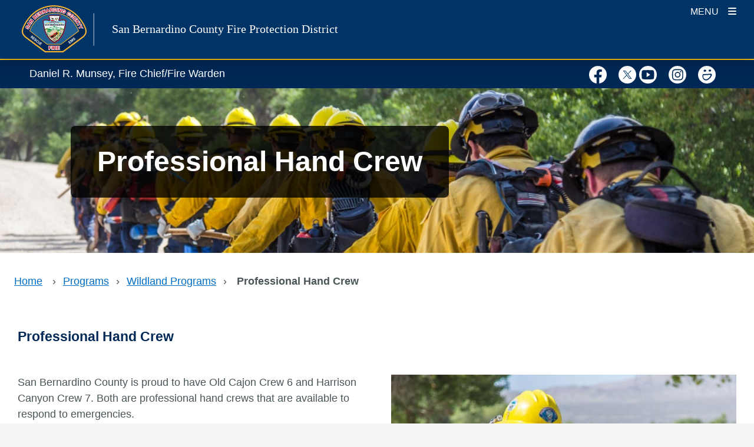

--- FILE ---
content_type: text/css
request_url: https://sbcfire.org/wp-content/plugins/isd-blocks/vanilla-blocks/build/row-block/style-index.css?ver=2.0.0
body_size: 4834
content:
.isd-layout-content-wrapper{margin-left:auto;margin-right:auto}.wp-block-isd-row.frontend{display:-webkit-box;display:-ms-flexbox;display:-webkit-flex;display:-moz-box;display:flex;-webkit-box-orient:horizontal;-webkit-box-direction:normal;-ms-flex-direction:row;-webkit-flex-direction:row;-moz-box-orient:horizontal;-moz-box-direction:normal;flex-direction:row;-ms-flex-wrap:wrap;-webkit-flex-wrap:wrap;flex-wrap:wrap;-webkit-box-pack:justify;-ms-flex-pack:justify;-webkit-justify-content:space-between;-moz-box-pack:justify;justify-content:space-between}.wp-block-isd-row.frontend.desktop-33-33-33-33-33:after,.wp-block-isd-row.frontend.mobile-33-33-33-33-33:after,.wp-block-isd-row.frontend.tablet-33-33-33-33-33:after{content:"";width:29.7%}.wp-block-isd-row.frontend .wp-block-isd-column{margin-bottom:30px;width:100%}.wp-block-isd-row.frontend.mobile-order-1-2>.wp-block-isd-column:nth-child(1n){-webkit-box-ordinal-group:2;-webkit-order:1;-moz-box-ordinal-group:2;-ms-flex-order:1;order:1}.wp-block-isd-row.frontend.mobile-order-1-2.mobile-50-50>.wp-block-isd-column:nth-child(1n){width:48%}.wp-block-isd-row.frontend.mobile-order-1-2.mobile-33-66>.wp-block-isd-column:last-child,.wp-block-isd-row.frontend.mobile-order-1-2.mobile-33-66>.wp-block-isd-column:nth-child(1n){width:31.68%}.wp-block-isd-row.frontend.mobile-order-1-2.mobile-66-33>.wp-block-isd-column:last-child,.wp-block-isd-row.frontend.mobile-order-1-2.mobile-66-33>.wp-block-isd-column:nth-child(1n){width:63.36%}.wp-block-isd-row.frontend.mobile-order-1-2.mobile-75-25>.wp-block-isd-column:last-child,.wp-block-isd-row.frontend.mobile-order-1-2.mobile-75-25>.wp-block-isd-column:nth-child(1n){width:72%}.wp-block-isd-row.frontend.mobile-order-1-2.mobile-25-75>.wp-block-isd-column:last-child,.wp-block-isd-row.frontend.mobile-order-1-2.mobile-25-75>.wp-block-isd-column:nth-child(1n){width:24%}.wp-block-isd-row.frontend.mobile-order-1-2.mobile-100-100>.wp-block-isd-column:nth-child(1n){margin-bottom:30px;width:100%}.wp-block-isd-row.frontend.mobile-order-1-2>.wp-block-isd-column:nth-child(2n){-webkit-box-ordinal-group:3;-webkit-order:2;-moz-box-ordinal-group:3;-ms-flex-order:2;order:2}.wp-block-isd-row.frontend.mobile-order-1-2.mobile-50-50>.wp-block-isd-column:last-child,.wp-block-isd-row.frontend.mobile-order-1-2.mobile-50-50>.wp-block-isd-column:nth-child(2n){width:48%}.wp-block-isd-row.frontend.mobile-order-1-2.mobile-33-66>.wp-block-isd-column:last-child,.wp-block-isd-row.frontend.mobile-order-1-2.mobile-33-66>.wp-block-isd-column:nth-child(2n){width:63.36%}.wp-block-isd-row.frontend.mobile-order-1-2.mobile-66-33>.wp-block-isd-column:last-child,.wp-block-isd-row.frontend.mobile-order-1-2.mobile-66-33>.wp-block-isd-column:nth-child(2n){width:31.68%}.wp-block-isd-row.frontend.mobile-order-1-2.mobile-75-25>.wp-block-isd-column:last-child,.wp-block-isd-row.frontend.mobile-order-1-2.mobile-75-25>.wp-block-isd-column:nth-child(2n){width:24%}.wp-block-isd-row.frontend.mobile-order-1-2.mobile-25-75>.wp-block-isd-column:last-child,.wp-block-isd-row.frontend.mobile-order-1-2.mobile-25-75>.wp-block-isd-column:nth-child(2n){width:72%}.wp-block-isd-row.frontend.mobile-order-1-2.mobile-100-100>.wp-block-isd-column:last-child,.wp-block-isd-row.frontend.mobile-order-1-2.mobile-100-100>.wp-block-isd-column:nth-child(2n){margin-bottom:30px;width:100%}.wp-block-isd-row.frontend.mobile-order-2-1>.wp-block-isd-column:nth-child(1n){-webkit-box-ordinal-group:3;-webkit-order:2;-moz-box-ordinal-group:3;-ms-flex-order:2;order:2}.wp-block-isd-row.frontend.mobile-order-2-1.mobile-50-50>.wp-block-isd-column:nth-child(1n){width:48%}.wp-block-isd-row.frontend.mobile-order-2-1.mobile-33-66>.wp-block-isd-column:last-child,.wp-block-isd-row.frontend.mobile-order-2-1.mobile-33-66>.wp-block-isd-column:nth-child(1n){width:63.36%}.wp-block-isd-row.frontend.mobile-order-2-1.mobile-66-33>.wp-block-isd-column:last-child,.wp-block-isd-row.frontend.mobile-order-2-1.mobile-66-33>.wp-block-isd-column:nth-child(1n){width:31.68%}.wp-block-isd-row.frontend.mobile-order-2-1.mobile-75-25>.wp-block-isd-column:last-child,.wp-block-isd-row.frontend.mobile-order-2-1.mobile-75-25>.wp-block-isd-column:nth-child(1n){width:24%}.wp-block-isd-row.frontend.mobile-order-2-1.mobile-25-75>.wp-block-isd-column:last-child,.wp-block-isd-row.frontend.mobile-order-2-1.mobile-25-75>.wp-block-isd-column:nth-child(1n){width:72%}.wp-block-isd-row.frontend.mobile-order-2-1.mobile-100-100>.wp-block-isd-column:nth-child(1n){margin-bottom:30px;width:100%}.wp-block-isd-row.frontend.mobile-order-2-1>.wp-block-isd-column:nth-child(2n){-webkit-box-ordinal-group:2;-webkit-order:1;-moz-box-ordinal-group:2;-ms-flex-order:1;order:1}.wp-block-isd-row.frontend.mobile-order-2-1.mobile-50-50>.wp-block-isd-column:last-child,.wp-block-isd-row.frontend.mobile-order-2-1.mobile-50-50>.wp-block-isd-column:nth-child(2n){width:48%}.wp-block-isd-row.frontend.mobile-order-2-1.mobile-33-66>.wp-block-isd-column:last-child,.wp-block-isd-row.frontend.mobile-order-2-1.mobile-33-66>.wp-block-isd-column:nth-child(2n){width:31.68%}.wp-block-isd-row.frontend.mobile-order-2-1.mobile-66-33>.wp-block-isd-column:last-child,.wp-block-isd-row.frontend.mobile-order-2-1.mobile-66-33>.wp-block-isd-column:nth-child(2n){width:63.36%}.wp-block-isd-row.frontend.mobile-order-2-1.mobile-75-25>.wp-block-isd-column:last-child,.wp-block-isd-row.frontend.mobile-order-2-1.mobile-75-25>.wp-block-isd-column:nth-child(2n){width:72%}.wp-block-isd-row.frontend.mobile-order-2-1.mobile-25-75>.wp-block-isd-column:last-child,.wp-block-isd-row.frontend.mobile-order-2-1.mobile-25-75>.wp-block-isd-column:nth-child(2n){width:24%}.wp-block-isd-row.frontend.mobile-order-2-1.mobile-100-100>.wp-block-isd-column:last-child,.wp-block-isd-row.frontend.mobile-order-2-1.mobile-100-100>.wp-block-isd-column:nth-child(2n){margin-bottom:30px;width:100%}.wp-block-isd-row.frontend.mobile-order-1-2-3>.wp-block-isd-column:nth-child(1n){-webkit-box-ordinal-group:2;-webkit-order:1;-moz-box-ordinal-group:2;-ms-flex-order:1;order:1}.wp-block-isd-row.frontend.mobile-order-1-2-3.mobile-33-33-33>.wp-block-isd-column:nth-child(1n){width:31.68%}.wp-block-isd-row.frontend.mobile-order-1-2-3.mobile-50-25-25>.wp-block-isd-column:last-child,.wp-block-isd-row.frontend.mobile-order-1-2-3.mobile-50-25-25>.wp-block-isd-column:nth-child(1n){width:48%}.wp-block-isd-row.frontend.mobile-order-1-2-3.mobile-25-25-50>.wp-block-isd-column:nth-child(1n),.wp-block-isd-row.frontend.mobile-order-1-2-3.mobile-25-50-25>.wp-block-isd-column:nth-child(1n){width:24%}.wp-block-isd-row.frontend.mobile-order-1-2-3.mobile-100-100-100>.wp-block-isd-column:nth-child(1n),.wp-block-isd-row.frontend.mobile-order-1-2-3.mobile-100-50-50>.wp-block-isd-column:last-child,.wp-block-isd-row.frontend.mobile-order-1-2-3.mobile-100-50-50>.wp-block-isd-column:nth-child(1n){margin-bottom:30px;width:100%}.wp-block-isd-row.frontend.mobile-order-1-2-3>.wp-block-isd-column:nth-child(2n){-webkit-box-ordinal-group:3;-webkit-order:2;-moz-box-ordinal-group:3;-ms-flex-order:2;order:2}.wp-block-isd-row.frontend.mobile-order-1-2-3.mobile-33-33-33>.wp-block-isd-column:nth-child(2n){width:31.68%}.wp-block-isd-row.frontend.mobile-order-1-2-3.mobile-50-25-25>.wp-block-isd-column:nth-child(2n){width:24%}.wp-block-isd-row.frontend.mobile-order-1-2-3.mobile-25-50-25>.wp-block-isd-column:last-child,.wp-block-isd-row.frontend.mobile-order-1-2-3.mobile-25-50-25>.wp-block-isd-column:nth-child(2n){width:48%}.wp-block-isd-row.frontend.mobile-order-1-2-3.mobile-25-25-50>.wp-block-isd-column:last-child,.wp-block-isd-row.frontend.mobile-order-1-2-3.mobile-25-25-50>.wp-block-isd-column:nth-child(2n){width:24%}.wp-block-isd-row.frontend.mobile-order-1-2-3.mobile-100-50-50>.wp-block-isd-column:nth-child(2n){width:48%}.wp-block-isd-row.frontend.mobile-order-1-2-3.mobile-100-100-100>.wp-block-isd-column:nth-child(2n){margin-bottom:30px;width:100%}.wp-block-isd-row.frontend.mobile-order-1-2-3>.wp-block-isd-column:nth-child(3n){-webkit-box-ordinal-group:4;-webkit-order:3;-moz-box-ordinal-group:4;-ms-flex-order:3;order:3}.wp-block-isd-row.frontend.mobile-order-1-2-3.mobile-33-33-33>.wp-block-isd-column:last-child,.wp-block-isd-row.frontend.mobile-order-1-2-3.mobile-33-33-33>.wp-block-isd-column:nth-child(3n){width:31.68%}.wp-block-isd-row.frontend.mobile-order-1-2-3.mobile-25-50-25>.wp-block-isd-column:last-child,.wp-block-isd-row.frontend.mobile-order-1-2-3.mobile-25-50-25>.wp-block-isd-column:nth-child(3n),.wp-block-isd-row.frontend.mobile-order-1-2-3.mobile-50-25-25>.wp-block-isd-column:last-child,.wp-block-isd-row.frontend.mobile-order-1-2-3.mobile-50-25-25>.wp-block-isd-column:nth-child(3n){width:24%}.wp-block-isd-row.frontend.mobile-order-1-2-3.mobile-100-50-50>.wp-block-isd-column:last-child,.wp-block-isd-row.frontend.mobile-order-1-2-3.mobile-100-50-50>.wp-block-isd-column:nth-child(3n),.wp-block-isd-row.frontend.mobile-order-1-2-3.mobile-25-25-50>.wp-block-isd-column:last-child,.wp-block-isd-row.frontend.mobile-order-1-2-3.mobile-25-25-50>.wp-block-isd-column:nth-child(3n){width:48%}.wp-block-isd-row.frontend.mobile-order-1-2-3.mobile-100-100-100>.wp-block-isd-column:last-child,.wp-block-isd-row.frontend.mobile-order-1-2-3.mobile-100-100-100>.wp-block-isd-column:nth-child(3n){margin-bottom:30px;width:100%}.wp-block-isd-row.frontend.mobile-order-1-3-2>.wp-block-isd-column:nth-child(1n){-webkit-box-ordinal-group:2;-webkit-order:1;-moz-box-ordinal-group:2;-ms-flex-order:1;order:1}.wp-block-isd-row.frontend.mobile-order-1-3-2.mobile-33-33-33>.wp-block-isd-column:nth-child(1n){width:31.68%}.wp-block-isd-row.frontend.mobile-order-1-3-2.mobile-50-25-25>.wp-block-isd-column:last-child,.wp-block-isd-row.frontend.mobile-order-1-3-2.mobile-50-25-25>.wp-block-isd-column:nth-child(1n){width:48%}.wp-block-isd-row.frontend.mobile-order-1-3-2.mobile-25-25-50>.wp-block-isd-column:nth-child(1n),.wp-block-isd-row.frontend.mobile-order-1-3-2.mobile-25-50-25>.wp-block-isd-column:nth-child(1n){width:24%}.wp-block-isd-row.frontend.mobile-order-1-3-2.mobile-100-100-100>.wp-block-isd-column:nth-child(1n),.wp-block-isd-row.frontend.mobile-order-1-3-2.mobile-100-50-50>.wp-block-isd-column:last-child,.wp-block-isd-row.frontend.mobile-order-1-3-2.mobile-100-50-50>.wp-block-isd-column:nth-child(1n){margin-bottom:30px;width:100%}.wp-block-isd-row.frontend.mobile-order-1-3-2>.wp-block-isd-column:nth-child(2n){-webkit-box-ordinal-group:4;-webkit-order:3;-moz-box-ordinal-group:4;-ms-flex-order:3;order:3}.wp-block-isd-row.frontend.mobile-order-1-3-2.mobile-33-33-33>.wp-block-isd-column:nth-child(2n){width:31.68%}.wp-block-isd-row.frontend.mobile-order-1-3-2.mobile-25-50-25>.wp-block-isd-column:last-child,.wp-block-isd-row.frontend.mobile-order-1-3-2.mobile-25-50-25>.wp-block-isd-column:nth-child(2n),.wp-block-isd-row.frontend.mobile-order-1-3-2.mobile-50-25-25>.wp-block-isd-column:nth-child(2n){width:24%}.wp-block-isd-row.frontend.mobile-order-1-3-2.mobile-100-50-50>.wp-block-isd-column:nth-child(2n),.wp-block-isd-row.frontend.mobile-order-1-3-2.mobile-25-25-50>.wp-block-isd-column:last-child,.wp-block-isd-row.frontend.mobile-order-1-3-2.mobile-25-25-50>.wp-block-isd-column:nth-child(2n){width:48%}.wp-block-isd-row.frontend.mobile-order-1-3-2.mobile-100-100-100>.wp-block-isd-column:nth-child(2n){margin-bottom:30px;width:100%}.wp-block-isd-row.frontend.mobile-order-1-3-2>.wp-block-isd-column:nth-child(3n){-webkit-box-ordinal-group:3;-webkit-order:2;-moz-box-ordinal-group:3;-ms-flex-order:2;order:2}.wp-block-isd-row.frontend.mobile-order-1-3-2.mobile-33-33-33>.wp-block-isd-column:last-child,.wp-block-isd-row.frontend.mobile-order-1-3-2.mobile-33-33-33>.wp-block-isd-column:nth-child(3n){width:31.68%}.wp-block-isd-row.frontend.mobile-order-1-3-2.mobile-50-25-25>.wp-block-isd-column:last-child,.wp-block-isd-row.frontend.mobile-order-1-3-2.mobile-50-25-25>.wp-block-isd-column:nth-child(3n){width:24%}.wp-block-isd-row.frontend.mobile-order-1-3-2.mobile-25-50-25>.wp-block-isd-column:last-child,.wp-block-isd-row.frontend.mobile-order-1-3-2.mobile-25-50-25>.wp-block-isd-column:nth-child(3n){width:48%}.wp-block-isd-row.frontend.mobile-order-1-3-2.mobile-25-25-50>.wp-block-isd-column:last-child,.wp-block-isd-row.frontend.mobile-order-1-3-2.mobile-25-25-50>.wp-block-isd-column:nth-child(3n){width:24%}.wp-block-isd-row.frontend.mobile-order-1-3-2.mobile-100-50-50>.wp-block-isd-column:last-child,.wp-block-isd-row.frontend.mobile-order-1-3-2.mobile-100-50-50>.wp-block-isd-column:nth-child(3n){width:48%}.wp-block-isd-row.frontend.mobile-order-1-3-2.mobile-100-100-100>.wp-block-isd-column:last-child,.wp-block-isd-row.frontend.mobile-order-1-3-2.mobile-100-100-100>.wp-block-isd-column:nth-child(3n){margin-bottom:30px;width:100%}.wp-block-isd-row.frontend.mobile-order-2-1-3>.wp-block-isd-column:nth-child(1n){-webkit-box-ordinal-group:3;-webkit-order:2;-moz-box-ordinal-group:3;-ms-flex-order:2;order:2}.wp-block-isd-row.frontend.mobile-order-2-1-3.mobile-33-33-33>.wp-block-isd-column:nth-child(1n){width:31.68%}.wp-block-isd-row.frontend.mobile-order-2-1-3.mobile-50-25-25>.wp-block-isd-column:nth-child(1n){width:24%}.wp-block-isd-row.frontend.mobile-order-2-1-3.mobile-25-50-25>.wp-block-isd-column:last-child,.wp-block-isd-row.frontend.mobile-order-2-1-3.mobile-25-50-25>.wp-block-isd-column:nth-child(1n){width:48%}.wp-block-isd-row.frontend.mobile-order-2-1-3.mobile-25-25-50>.wp-block-isd-column:nth-child(1n){width:24%}.wp-block-isd-row.frontend.mobile-order-2-1-3.mobile-100-50-50>.wp-block-isd-column:nth-child(1n){width:48%}.wp-block-isd-row.frontend.mobile-order-2-1-3.mobile-100-100-100>.wp-block-isd-column:nth-child(1n){margin-bottom:30px;width:100%}.wp-block-isd-row.frontend.mobile-order-2-1-3>.wp-block-isd-column:nth-child(2n){-webkit-box-ordinal-group:2;-webkit-order:1;-moz-box-ordinal-group:2;-ms-flex-order:1;order:1}.wp-block-isd-row.frontend.mobile-order-2-1-3.mobile-33-33-33>.wp-block-isd-column:nth-child(2n){width:31.68%}.wp-block-isd-row.frontend.mobile-order-2-1-3.mobile-50-25-25>.wp-block-isd-column:last-child,.wp-block-isd-row.frontend.mobile-order-2-1-3.mobile-50-25-25>.wp-block-isd-column:nth-child(2n){width:48%}.wp-block-isd-row.frontend.mobile-order-2-1-3.mobile-25-25-50>.wp-block-isd-column:last-child,.wp-block-isd-row.frontend.mobile-order-2-1-3.mobile-25-25-50>.wp-block-isd-column:nth-child(2n),.wp-block-isd-row.frontend.mobile-order-2-1-3.mobile-25-50-25>.wp-block-isd-column:nth-child(2n){width:24%}.wp-block-isd-row.frontend.mobile-order-2-1-3.mobile-100-100-100>.wp-block-isd-column:nth-child(2n),.wp-block-isd-row.frontend.mobile-order-2-1-3.mobile-100-50-50>.wp-block-isd-column:last-child,.wp-block-isd-row.frontend.mobile-order-2-1-3.mobile-100-50-50>.wp-block-isd-column:nth-child(2n){margin-bottom:30px;width:100%}.wp-block-isd-row.frontend.mobile-order-2-1-3>.wp-block-isd-column:nth-child(3n){-webkit-box-ordinal-group:4;-webkit-order:3;-moz-box-ordinal-group:4;-ms-flex-order:3;order:3}.wp-block-isd-row.frontend.mobile-order-2-1-3.mobile-33-33-33>.wp-block-isd-column:last-child,.wp-block-isd-row.frontend.mobile-order-2-1-3.mobile-33-33-33>.wp-block-isd-column:nth-child(3n){width:31.68%}.wp-block-isd-row.frontend.mobile-order-2-1-3.mobile-25-50-25>.wp-block-isd-column:last-child,.wp-block-isd-row.frontend.mobile-order-2-1-3.mobile-25-50-25>.wp-block-isd-column:nth-child(3n),.wp-block-isd-row.frontend.mobile-order-2-1-3.mobile-50-25-25>.wp-block-isd-column:last-child,.wp-block-isd-row.frontend.mobile-order-2-1-3.mobile-50-25-25>.wp-block-isd-column:nth-child(3n){width:24%}.wp-block-isd-row.frontend.mobile-order-2-1-3.mobile-100-50-50>.wp-block-isd-column:last-child,.wp-block-isd-row.frontend.mobile-order-2-1-3.mobile-100-50-50>.wp-block-isd-column:nth-child(3n),.wp-block-isd-row.frontend.mobile-order-2-1-3.mobile-25-25-50>.wp-block-isd-column:last-child,.wp-block-isd-row.frontend.mobile-order-2-1-3.mobile-25-25-50>.wp-block-isd-column:nth-child(3n){width:48%}.wp-block-isd-row.frontend.mobile-order-2-1-3.mobile-100-100-100>.wp-block-isd-column:last-child,.wp-block-isd-row.frontend.mobile-order-2-1-3.mobile-100-100-100>.wp-block-isd-column:nth-child(3n){margin-bottom:30px;width:100%}.wp-block-isd-row.frontend.mobile-order-2-3-1>.wp-block-isd-column:nth-child(1n){-webkit-box-ordinal-group:4;-webkit-order:3;-moz-box-ordinal-group:4;-ms-flex-order:3;order:3}.wp-block-isd-row.frontend.mobile-order-2-3-1.mobile-33-33-33>.wp-block-isd-column:nth-child(1n){width:31.68%}.wp-block-isd-row.frontend.mobile-order-2-3-1.mobile-25-50-25>.wp-block-isd-column:nth-child(1n),.wp-block-isd-row.frontend.mobile-order-2-3-1.mobile-50-25-25>.wp-block-isd-column:nth-child(1n){width:24%}.wp-block-isd-row.frontend.mobile-order-2-3-1.mobile-100-50-50>.wp-block-isd-column:nth-child(1n),.wp-block-isd-row.frontend.mobile-order-2-3-1.mobile-25-25-50>.wp-block-isd-column:last-child,.wp-block-isd-row.frontend.mobile-order-2-3-1.mobile-25-25-50>.wp-block-isd-column:nth-child(1n){width:48%}.wp-block-isd-row.frontend.mobile-order-2-3-1.mobile-100-100-100>.wp-block-isd-column:nth-child(1n){margin-bottom:30px;width:100%}.wp-block-isd-row.frontend.mobile-order-2-3-1>.wp-block-isd-column:nth-child(2n){-webkit-box-ordinal-group:2;-webkit-order:1;-moz-box-ordinal-group:2;-ms-flex-order:1;order:1}.wp-block-isd-row.frontend.mobile-order-2-3-1.mobile-33-33-33>.wp-block-isd-column:nth-child(2n){width:31.68%}.wp-block-isd-row.frontend.mobile-order-2-3-1.mobile-50-25-25>.wp-block-isd-column:last-child,.wp-block-isd-row.frontend.mobile-order-2-3-1.mobile-50-25-25>.wp-block-isd-column:nth-child(2n){width:48%}.wp-block-isd-row.frontend.mobile-order-2-3-1.mobile-25-25-50>.wp-block-isd-column:nth-child(2n),.wp-block-isd-row.frontend.mobile-order-2-3-1.mobile-25-50-25>.wp-block-isd-column:last-child,.wp-block-isd-row.frontend.mobile-order-2-3-1.mobile-25-50-25>.wp-block-isd-column:nth-child(2n){width:24%}.wp-block-isd-row.frontend.mobile-order-2-3-1.mobile-100-100-100>.wp-block-isd-column:nth-child(2n),.wp-block-isd-row.frontend.mobile-order-2-3-1.mobile-100-50-50>.wp-block-isd-column:last-child,.wp-block-isd-row.frontend.mobile-order-2-3-1.mobile-100-50-50>.wp-block-isd-column:nth-child(2n){margin-bottom:30px;width:100%}.wp-block-isd-row.frontend.mobile-order-2-3-1>.wp-block-isd-column:nth-child(3n){-webkit-box-ordinal-group:3;-webkit-order:2;-moz-box-ordinal-group:3;-ms-flex-order:2;order:2}.wp-block-isd-row.frontend.mobile-order-2-3-1.mobile-33-33-33>.wp-block-isd-column:last-child,.wp-block-isd-row.frontend.mobile-order-2-3-1.mobile-33-33-33>.wp-block-isd-column:nth-child(3n){width:31.68%}.wp-block-isd-row.frontend.mobile-order-2-3-1.mobile-50-25-25>.wp-block-isd-column:last-child,.wp-block-isd-row.frontend.mobile-order-2-3-1.mobile-50-25-25>.wp-block-isd-column:nth-child(3n){width:24%}.wp-block-isd-row.frontend.mobile-order-2-3-1.mobile-25-50-25>.wp-block-isd-column:last-child,.wp-block-isd-row.frontend.mobile-order-2-3-1.mobile-25-50-25>.wp-block-isd-column:nth-child(3n){width:48%}.wp-block-isd-row.frontend.mobile-order-2-3-1.mobile-25-25-50>.wp-block-isd-column:last-child,.wp-block-isd-row.frontend.mobile-order-2-3-1.mobile-25-25-50>.wp-block-isd-column:nth-child(3n){width:24%}.wp-block-isd-row.frontend.mobile-order-2-3-1.mobile-100-50-50>.wp-block-isd-column:last-child,.wp-block-isd-row.frontend.mobile-order-2-3-1.mobile-100-50-50>.wp-block-isd-column:nth-child(3n){width:48%}.wp-block-isd-row.frontend.mobile-order-2-3-1.mobile-100-100-100>.wp-block-isd-column:last-child,.wp-block-isd-row.frontend.mobile-order-2-3-1.mobile-100-100-100>.wp-block-isd-column:nth-child(3n){margin-bottom:30px;width:100%}.wp-block-isd-row.frontend.mobile-order-3-1-2>.wp-block-isd-column:nth-child(1n){-webkit-box-ordinal-group:3;-webkit-order:2;-moz-box-ordinal-group:3;-ms-flex-order:2;order:2}.wp-block-isd-row.frontend.mobile-order-3-1-2.mobile-33-33-33>.wp-block-isd-column:nth-child(1n){width:31.68%}.wp-block-isd-row.frontend.mobile-order-3-1-2.mobile-50-25-25>.wp-block-isd-column:nth-child(1n){width:24%}.wp-block-isd-row.frontend.mobile-order-3-1-2.mobile-25-50-25>.wp-block-isd-column:last-child,.wp-block-isd-row.frontend.mobile-order-3-1-2.mobile-25-50-25>.wp-block-isd-column:nth-child(1n){width:48%}.wp-block-isd-row.frontend.mobile-order-3-1-2.mobile-25-25-50>.wp-block-isd-column:nth-child(1n){width:24%}.wp-block-isd-row.frontend.mobile-order-3-1-2.mobile-100-50-50>.wp-block-isd-column:nth-child(1n){width:48%}.wp-block-isd-row.frontend.mobile-order-3-1-2.mobile-100-100-100>.wp-block-isd-column:nth-child(1n){margin-bottom:30px;width:100%}.wp-block-isd-row.frontend.mobile-order-3-1-2>.wp-block-isd-column:nth-child(2n){-webkit-box-ordinal-group:4;-webkit-order:3;-moz-box-ordinal-group:4;-ms-flex-order:3;order:3}.wp-block-isd-row.frontend.mobile-order-3-1-2.mobile-33-33-33>.wp-block-isd-column:nth-child(2n){width:31.68%}.wp-block-isd-row.frontend.mobile-order-3-1-2.mobile-25-50-25>.wp-block-isd-column:nth-child(2n),.wp-block-isd-row.frontend.mobile-order-3-1-2.mobile-50-25-25>.wp-block-isd-column:last-child,.wp-block-isd-row.frontend.mobile-order-3-1-2.mobile-50-25-25>.wp-block-isd-column:nth-child(2n){width:24%}.wp-block-isd-row.frontend.mobile-order-3-1-2.mobile-100-50-50>.wp-block-isd-column:last-child,.wp-block-isd-row.frontend.mobile-order-3-1-2.mobile-100-50-50>.wp-block-isd-column:nth-child(2n),.wp-block-isd-row.frontend.mobile-order-3-1-2.mobile-25-25-50>.wp-block-isd-column:last-child,.wp-block-isd-row.frontend.mobile-order-3-1-2.mobile-25-25-50>.wp-block-isd-column:nth-child(2n){width:48%}.wp-block-isd-row.frontend.mobile-order-3-1-2.mobile-100-100-100>.wp-block-isd-column:nth-child(2n){margin-bottom:30px;width:100%}.wp-block-isd-row.frontend.mobile-order-3-1-2>.wp-block-isd-column:nth-child(3n){-webkit-box-ordinal-group:2;-webkit-order:1;-moz-box-ordinal-group:2;-ms-flex-order:1;order:1}.wp-block-isd-row.frontend.mobile-order-3-1-2.mobile-33-33-33>.wp-block-isd-column:last-child,.wp-block-isd-row.frontend.mobile-order-3-1-2.mobile-33-33-33>.wp-block-isd-column:nth-child(3n){width:31.68%}.wp-block-isd-row.frontend.mobile-order-3-1-2.mobile-50-25-25>.wp-block-isd-column:last-child,.wp-block-isd-row.frontend.mobile-order-3-1-2.mobile-50-25-25>.wp-block-isd-column:nth-child(3n){width:48%}.wp-block-isd-row.frontend.mobile-order-3-1-2.mobile-25-25-50>.wp-block-isd-column:last-child,.wp-block-isd-row.frontend.mobile-order-3-1-2.mobile-25-25-50>.wp-block-isd-column:nth-child(3n),.wp-block-isd-row.frontend.mobile-order-3-1-2.mobile-25-50-25>.wp-block-isd-column:last-child,.wp-block-isd-row.frontend.mobile-order-3-1-2.mobile-25-50-25>.wp-block-isd-column:nth-child(3n){width:24%}.wp-block-isd-row.frontend.mobile-order-3-1-2.mobile-100-100-100>.wp-block-isd-column:last-child,.wp-block-isd-row.frontend.mobile-order-3-1-2.mobile-100-100-100>.wp-block-isd-column:nth-child(3n),.wp-block-isd-row.frontend.mobile-order-3-1-2.mobile-100-50-50>.wp-block-isd-column:last-child,.wp-block-isd-row.frontend.mobile-order-3-1-2.mobile-100-50-50>.wp-block-isd-column:nth-child(3n){margin-bottom:30px;width:100%}.wp-block-isd-row.frontend.mobile-order-3-2-1>.wp-block-isd-column:nth-child(1n){-webkit-box-ordinal-group:4;-webkit-order:3;-moz-box-ordinal-group:4;-ms-flex-order:3;order:3}.wp-block-isd-row.frontend.mobile-order-3-2-1.mobile-33-33-33>.wp-block-isd-column:nth-child(1n){width:31.68%}.wp-block-isd-row.frontend.mobile-order-3-2-1.mobile-25-50-25>.wp-block-isd-column:nth-child(1n),.wp-block-isd-row.frontend.mobile-order-3-2-1.mobile-50-25-25>.wp-block-isd-column:nth-child(1n){width:24%}.wp-block-isd-row.frontend.mobile-order-3-2-1.mobile-100-50-50>.wp-block-isd-column:nth-child(1n),.wp-block-isd-row.frontend.mobile-order-3-2-1.mobile-25-25-50>.wp-block-isd-column:last-child,.wp-block-isd-row.frontend.mobile-order-3-2-1.mobile-25-25-50>.wp-block-isd-column:nth-child(1n){width:48%}.wp-block-isd-row.frontend.mobile-order-3-2-1.mobile-100-100-100>.wp-block-isd-column:nth-child(1n){margin-bottom:30px;width:100%}.wp-block-isd-row.frontend.mobile-order-3-2-1>.wp-block-isd-column:nth-child(2n){-webkit-box-ordinal-group:3;-webkit-order:2;-moz-box-ordinal-group:3;-ms-flex-order:2;order:2}.wp-block-isd-row.frontend.mobile-order-3-2-1.mobile-33-33-33>.wp-block-isd-column:nth-child(2n){width:31.68%}.wp-block-isd-row.frontend.mobile-order-3-2-1.mobile-50-25-25>.wp-block-isd-column:last-child,.wp-block-isd-row.frontend.mobile-order-3-2-1.mobile-50-25-25>.wp-block-isd-column:nth-child(2n){width:24%}.wp-block-isd-row.frontend.mobile-order-3-2-1.mobile-25-50-25>.wp-block-isd-column:last-child,.wp-block-isd-row.frontend.mobile-order-3-2-1.mobile-25-50-25>.wp-block-isd-column:nth-child(2n){width:48%}.wp-block-isd-row.frontend.mobile-order-3-2-1.mobile-25-25-50>.wp-block-isd-column:nth-child(2n){width:24%}.wp-block-isd-row.frontend.mobile-order-3-2-1.mobile-100-50-50>.wp-block-isd-column:last-child,.wp-block-isd-row.frontend.mobile-order-3-2-1.mobile-100-50-50>.wp-block-isd-column:nth-child(2n){width:48%}.wp-block-isd-row.frontend.mobile-order-3-2-1.mobile-100-100-100>.wp-block-isd-column:nth-child(2n){margin-bottom:30px;width:100%}.wp-block-isd-row.frontend.mobile-order-3-2-1>.wp-block-isd-column:nth-child(3n){-webkit-box-ordinal-group:2;-webkit-order:1;-moz-box-ordinal-group:2;-ms-flex-order:1;order:1}.wp-block-isd-row.frontend.mobile-order-3-2-1.mobile-33-33-33>.wp-block-isd-column:last-child,.wp-block-isd-row.frontend.mobile-order-3-2-1.mobile-33-33-33>.wp-block-isd-column:nth-child(3n){width:31.68%}.wp-block-isd-row.frontend.mobile-order-3-2-1.mobile-50-25-25>.wp-block-isd-column:last-child,.wp-block-isd-row.frontend.mobile-order-3-2-1.mobile-50-25-25>.wp-block-isd-column:nth-child(3n){width:48%}.wp-block-isd-row.frontend.mobile-order-3-2-1.mobile-25-25-50>.wp-block-isd-column:last-child,.wp-block-isd-row.frontend.mobile-order-3-2-1.mobile-25-25-50>.wp-block-isd-column:nth-child(3n),.wp-block-isd-row.frontend.mobile-order-3-2-1.mobile-25-50-25>.wp-block-isd-column:last-child,.wp-block-isd-row.frontend.mobile-order-3-2-1.mobile-25-50-25>.wp-block-isd-column:nth-child(3n){width:24%}.wp-block-isd-row.frontend.mobile-order-3-2-1.mobile-100-100-100>.wp-block-isd-column:last-child,.wp-block-isd-row.frontend.mobile-order-3-2-1.mobile-100-100-100>.wp-block-isd-column:nth-child(3n),.wp-block-isd-row.frontend.mobile-order-3-2-1.mobile-100-50-50>.wp-block-isd-column:last-child,.wp-block-isd-row.frontend.mobile-order-3-2-1.mobile-100-50-50>.wp-block-isd-column:nth-child(3n){margin-bottom:30px;width:100%}.wp-block-isd-row.frontend.mobile-25-25-25-25>.wp-block-isd-column:last-child,.wp-block-isd-row.frontend.mobile-25-25-25-25>.wp-block-isd-column:nth-child(1n),.wp-block-isd-row.frontend.mobile-25-25-25-25>.wp-block-isd-column:nth-child(2n),.wp-block-isd-row.frontend.mobile-25-25-25-25>.wp-block-isd-column:nth-child(3n),.wp-block-isd-row.frontend.mobile-25-25-25-25>.wp-block-isd-column:nth-child(4n){width:24%}.wp-block-isd-row.frontend.mobile-40-20-20-20>.wp-block-isd-column:last-child,.wp-block-isd-row.frontend.mobile-40-20-20-20>.wp-block-isd-column:nth-child(1n){width:38.4%}.wp-block-isd-row.frontend.mobile-20-20-20-40>.wp-block-isd-column:last-child,.wp-block-isd-row.frontend.mobile-20-20-20-40>.wp-block-isd-column:nth-child(1n),.wp-block-isd-row.frontend.mobile-20-20-20-40>.wp-block-isd-column:nth-child(2n),.wp-block-isd-row.frontend.mobile-20-20-20-40>.wp-block-isd-column:nth-child(3n),.wp-block-isd-row.frontend.mobile-40-20-20-20>.wp-block-isd-column:last-child,.wp-block-isd-row.frontend.mobile-40-20-20-20>.wp-block-isd-column:nth-child(2n),.wp-block-isd-row.frontend.mobile-40-20-20-20>.wp-block-isd-column:nth-child(3n),.wp-block-isd-row.frontend.mobile-40-20-20-20>.wp-block-isd-column:nth-child(4n){width:19.2%}.wp-block-isd-row.frontend.mobile-20-20-20-40>.wp-block-isd-column:last-child,.wp-block-isd-row.frontend.mobile-20-20-20-40>.wp-block-isd-column:nth-child(4n){width:38.4%}.wp-block-isd-row.frontend.mobile-50-50-50-50>.wp-block-isd-column:last-child,.wp-block-isd-row.frontend.mobile-50-50-50-50>.wp-block-isd-column:nth-child(1n),.wp-block-isd-row.frontend.mobile-50-50-50-50>.wp-block-isd-column:nth-child(2n),.wp-block-isd-row.frontend.mobile-50-50-50-50>.wp-block-isd-column:nth-child(3n),.wp-block-isd-row.frontend.mobile-50-50-50-50>.wp-block-isd-column:nth-child(4n){width:48%}.wp-block-isd-row.frontend.mobile-100-100-100-100>.wp-block-isd-column:last-child,.wp-block-isd-row.frontend.mobile-100-100-100-100>.wp-block-isd-column:nth-child(1n),.wp-block-isd-row.frontend.mobile-100-100-100-100>.wp-block-isd-column:nth-child(2n),.wp-block-isd-row.frontend.mobile-100-100-100-100>.wp-block-isd-column:nth-child(3n),.wp-block-isd-row.frontend.mobile-100-100-100-100>.wp-block-isd-column:nth-child(4n){margin-bottom:30px;width:100%}.wp-block-isd-row.frontend.mobile-20-20-20-20-20>.wp-block-isd-column:last-child,.wp-block-isd-row.frontend.mobile-20-20-20-20-20>.wp-block-isd-column:nth-child(1n),.wp-block-isd-row.frontend.mobile-20-20-20-20-20>.wp-block-isd-column:nth-child(2n),.wp-block-isd-row.frontend.mobile-20-20-20-20-20>.wp-block-isd-column:nth-child(3n),.wp-block-isd-row.frontend.mobile-20-20-20-20-20>.wp-block-isd-column:nth-child(4n),.wp-block-isd-row.frontend.mobile-20-20-20-20-20>.wp-block-isd-column:nth-child(5n){width:19.2%}.wp-block-isd-row.frontend.mobile-33-33-33-33-33>.wp-block-isd-column:last-child,.wp-block-isd-row.frontend.mobile-33-33-33-33-33>.wp-block-isd-column:nth-child(1n),.wp-block-isd-row.frontend.mobile-33-33-33-33-33>.wp-block-isd-column:nth-child(2n),.wp-block-isd-row.frontend.mobile-33-33-33-33-33>.wp-block-isd-column:nth-child(3n),.wp-block-isd-row.frontend.mobile-33-33-33-33-33>.wp-block-isd-column:nth-child(4n),.wp-block-isd-row.frontend.mobile-33-33-33-33-33>.wp-block-isd-column:nth-child(5n){width:31.68%}.wp-block-isd-row.frontend.mobile-50-50-50-50-50>.wp-block-isd-column:last-child,.wp-block-isd-row.frontend.mobile-50-50-50-50-50>.wp-block-isd-column:nth-child(1n),.wp-block-isd-row.frontend.mobile-50-50-50-50-50>.wp-block-isd-column:nth-child(2n),.wp-block-isd-row.frontend.mobile-50-50-50-50-50>.wp-block-isd-column:nth-child(3n),.wp-block-isd-row.frontend.mobile-50-50-50-50-50>.wp-block-isd-column:nth-child(4n),.wp-block-isd-row.frontend.mobile-50-50-50-50-50>.wp-block-isd-column:nth-child(5n){width:48%}.wp-block-isd-row.frontend.mobile-16-16-16-16-16-16>.wp-block-isd-column:last-child,.wp-block-isd-row.frontend.mobile-16-16-16-16-16-16>.wp-block-isd-column:nth-child(1n),.wp-block-isd-row.frontend.mobile-16-16-16-16-16-16>.wp-block-isd-column:nth-child(2n),.wp-block-isd-row.frontend.mobile-16-16-16-16-16-16>.wp-block-isd-column:nth-child(3n),.wp-block-isd-row.frontend.mobile-16-16-16-16-16-16>.wp-block-isd-column:nth-child(4n),.wp-block-isd-row.frontend.mobile-16-16-16-16-16-16>.wp-block-isd-column:nth-child(5n),.wp-block-isd-row.frontend.mobile-16-16-16-16-16-16>.wp-block-isd-column:nth-child(6n){width:15.36%}.wp-block-isd-row.frontend.mobile-33-33-33-33-33-33>.wp-block-isd-column:last-child,.wp-block-isd-row.frontend.mobile-33-33-33-33-33-33>.wp-block-isd-column:nth-child(1n),.wp-block-isd-row.frontend.mobile-33-33-33-33-33-33>.wp-block-isd-column:nth-child(2n),.wp-block-isd-row.frontend.mobile-33-33-33-33-33-33>.wp-block-isd-column:nth-child(3n),.wp-block-isd-row.frontend.mobile-33-33-33-33-33-33>.wp-block-isd-column:nth-child(4n),.wp-block-isd-row.frontend.mobile-33-33-33-33-33-33>.wp-block-isd-column:nth-child(5n),.wp-block-isd-row.frontend.mobile-33-33-33-33-33-33>.wp-block-isd-column:nth-child(6n){width:31.68%}.wp-block-isd-row.frontend.mobile-50-50-50-50-50-50>.wp-block-isd-column:last-child,.wp-block-isd-row.frontend.mobile-50-50-50-50-50-50>.wp-block-isd-column:nth-child(1n),.wp-block-isd-row.frontend.mobile-50-50-50-50-50-50>.wp-block-isd-column:nth-child(2n),.wp-block-isd-row.frontend.mobile-50-50-50-50-50-50>.wp-block-isd-column:nth-child(3n),.wp-block-isd-row.frontend.mobile-50-50-50-50-50-50>.wp-block-isd-column:nth-child(4n),.wp-block-isd-row.frontend.mobile-50-50-50-50-50-50>.wp-block-isd-column:nth-child(5n),.wp-block-isd-row.frontend.mobile-50-50-50-50-50-50>.wp-block-isd-column:nth-child(6n){width:48%}.wp-block-isd-row.frontend.mobile-100-100-100-100-100>.wp-block-isd-column:last-child,.wp-block-isd-row.frontend.mobile-100-100-100-100-100>.wp-block-isd-column:nth-child(1n),.wp-block-isd-row.frontend.mobile-100-100-100-100-100>.wp-block-isd-column:nth-child(2n),.wp-block-isd-row.frontend.mobile-100-100-100-100-100>.wp-block-isd-column:nth-child(3n),.wp-block-isd-row.frontend.mobile-100-100-100-100-100>.wp-block-isd-column:nth-child(4n),.wp-block-isd-row.frontend.mobile-100-100-100-100-100>.wp-block-isd-column:nth-child(5n),.wp-block-isd-row.frontend.mobile-100-100-100-100-100>.wp-block-isd-column:nth-child(6n){margin-bottom:30px;width:100%}@media screen and (min-width:768px){.wp-block-isd-row.frontend.tablet-order-1-2>.wp-block-isd-column:nth-child(1n){-webkit-box-ordinal-group:2;-webkit-order:1;-moz-box-ordinal-group:2;-ms-flex-order:1;order:1}.wp-block-isd-row.frontend.tablet-order-1-2.tablet-50-50>.wp-block-isd-column:nth-child(1n){width:48%}.wp-block-isd-row.frontend.tablet-order-1-2.tablet-33-66>.wp-block-isd-column:last-child,.wp-block-isd-row.frontend.tablet-order-1-2.tablet-33-66>.wp-block-isd-column:nth-child(1n){width:31.68%}.wp-block-isd-row.frontend.tablet-order-1-2.tablet-66-33>.wp-block-isd-column:last-child,.wp-block-isd-row.frontend.tablet-order-1-2.tablet-66-33>.wp-block-isd-column:nth-child(1n){width:63.36%}.wp-block-isd-row.frontend.tablet-order-1-2.tablet-75-25>.wp-block-isd-column:last-child,.wp-block-isd-row.frontend.tablet-order-1-2.tablet-75-25>.wp-block-isd-column:nth-child(1n){width:72%}.wp-block-isd-row.frontend.tablet-order-1-2.tablet-25-75>.wp-block-isd-column:last-child,.wp-block-isd-row.frontend.tablet-order-1-2.tablet-25-75>.wp-block-isd-column:nth-child(1n){width:24%}.wp-block-isd-row.frontend.tablet-order-1-2.tablet-100-100>.wp-block-isd-column:nth-child(1n){margin-bottom:30px;width:100%}.wp-block-isd-row.frontend.tablet-order-1-2>.wp-block-isd-column:nth-child(2n){-webkit-box-ordinal-group:3;-webkit-order:2;-moz-box-ordinal-group:3;-ms-flex-order:2;order:2}.wp-block-isd-row.frontend.tablet-order-1-2.tablet-50-50>.wp-block-isd-column:last-child,.wp-block-isd-row.frontend.tablet-order-1-2.tablet-50-50>.wp-block-isd-column:nth-child(2n){width:48%}.wp-block-isd-row.frontend.tablet-order-1-2.tablet-33-66>.wp-block-isd-column:last-child,.wp-block-isd-row.frontend.tablet-order-1-2.tablet-33-66>.wp-block-isd-column:nth-child(2n){width:63.36%}.wp-block-isd-row.frontend.tablet-order-1-2.tablet-66-33>.wp-block-isd-column:last-child,.wp-block-isd-row.frontend.tablet-order-1-2.tablet-66-33>.wp-block-isd-column:nth-child(2n){width:31.68%}.wp-block-isd-row.frontend.tablet-order-1-2.tablet-75-25>.wp-block-isd-column:last-child,.wp-block-isd-row.frontend.tablet-order-1-2.tablet-75-25>.wp-block-isd-column:nth-child(2n){width:24%}.wp-block-isd-row.frontend.tablet-order-1-2.tablet-25-75>.wp-block-isd-column:last-child,.wp-block-isd-row.frontend.tablet-order-1-2.tablet-25-75>.wp-block-isd-column:nth-child(2n){width:72%}.wp-block-isd-row.frontend.tablet-order-1-2.tablet-100-100>.wp-block-isd-column:last-child,.wp-block-isd-row.frontend.tablet-order-1-2.tablet-100-100>.wp-block-isd-column:nth-child(2n){margin-bottom:30px;width:100%}.wp-block-isd-row.frontend.tablet-order-2-1>.wp-block-isd-column:nth-child(1n){-webkit-box-ordinal-group:3;-webkit-order:2;-moz-box-ordinal-group:3;-ms-flex-order:2;order:2}.wp-block-isd-row.frontend.tablet-order-2-1.tablet-50-50>.wp-block-isd-column:nth-child(1n){width:48%}.wp-block-isd-row.frontend.tablet-order-2-1.tablet-33-66>.wp-block-isd-column:last-child,.wp-block-isd-row.frontend.tablet-order-2-1.tablet-33-66>.wp-block-isd-column:nth-child(1n){width:63.36%}.wp-block-isd-row.frontend.tablet-order-2-1.tablet-66-33>.wp-block-isd-column:last-child,.wp-block-isd-row.frontend.tablet-order-2-1.tablet-66-33>.wp-block-isd-column:nth-child(1n){width:31.68%}.wp-block-isd-row.frontend.tablet-order-2-1.tablet-75-25>.wp-block-isd-column:last-child,.wp-block-isd-row.frontend.tablet-order-2-1.tablet-75-25>.wp-block-isd-column:nth-child(1n){width:24%}.wp-block-isd-row.frontend.tablet-order-2-1.tablet-25-75>.wp-block-isd-column:last-child,.wp-block-isd-row.frontend.tablet-order-2-1.tablet-25-75>.wp-block-isd-column:nth-child(1n){width:72%}.wp-block-isd-row.frontend.tablet-order-2-1.tablet-100-100>.wp-block-isd-column:nth-child(1n){margin-bottom:30px;width:100%}.wp-block-isd-row.frontend.tablet-order-2-1>.wp-block-isd-column:nth-child(2n){-webkit-box-ordinal-group:2;-webkit-order:1;-moz-box-ordinal-group:2;-ms-flex-order:1;order:1}.wp-block-isd-row.frontend.tablet-order-2-1.tablet-50-50>.wp-block-isd-column:last-child,.wp-block-isd-row.frontend.tablet-order-2-1.tablet-50-50>.wp-block-isd-column:nth-child(2n){width:48%}.wp-block-isd-row.frontend.tablet-order-2-1.tablet-33-66>.wp-block-isd-column:last-child,.wp-block-isd-row.frontend.tablet-order-2-1.tablet-33-66>.wp-block-isd-column:nth-child(2n){width:31.68%}.wp-block-isd-row.frontend.tablet-order-2-1.tablet-66-33>.wp-block-isd-column:last-child,.wp-block-isd-row.frontend.tablet-order-2-1.tablet-66-33>.wp-block-isd-column:nth-child(2n){width:63.36%}.wp-block-isd-row.frontend.tablet-order-2-1.tablet-75-25>.wp-block-isd-column:last-child,.wp-block-isd-row.frontend.tablet-order-2-1.tablet-75-25>.wp-block-isd-column:nth-child(2n){width:72%}.wp-block-isd-row.frontend.tablet-order-2-1.tablet-25-75>.wp-block-isd-column:last-child,.wp-block-isd-row.frontend.tablet-order-2-1.tablet-25-75>.wp-block-isd-column:nth-child(2n){width:24%}.wp-block-isd-row.frontend.tablet-order-2-1.tablet-100-100>.wp-block-isd-column:last-child,.wp-block-isd-row.frontend.tablet-order-2-1.tablet-100-100>.wp-block-isd-column:nth-child(2n){margin-bottom:30px;width:100%}.wp-block-isd-row.frontend.tablet-order-1-2-3>.wp-block-isd-column:nth-child(1n){-webkit-box-ordinal-group:2;-webkit-order:1;-moz-box-ordinal-group:2;-ms-flex-order:1;order:1}.wp-block-isd-row.frontend.tablet-order-1-2-3.tablet-33-33-33>.wp-block-isd-column:nth-child(1n){width:31.68%}.wp-block-isd-row.frontend.tablet-order-1-2-3.tablet-50-25-25>.wp-block-isd-column:last-child,.wp-block-isd-row.frontend.tablet-order-1-2-3.tablet-50-25-25>.wp-block-isd-column:nth-child(1n){width:48%}.wp-block-isd-row.frontend.tablet-order-1-2-3.tablet-25-25-50>.wp-block-isd-column:nth-child(1n),.wp-block-isd-row.frontend.tablet-order-1-2-3.tablet-25-50-25>.wp-block-isd-column:nth-child(1n){width:24%}.wp-block-isd-row.frontend.tablet-order-1-2-3.tablet-100-100-100>.wp-block-isd-column:nth-child(1n),.wp-block-isd-row.frontend.tablet-order-1-2-3.tablet-100-50-50>.wp-block-isd-column:last-child,.wp-block-isd-row.frontend.tablet-order-1-2-3.tablet-100-50-50>.wp-block-isd-column:nth-child(1n){margin-bottom:30px;width:100%}.wp-block-isd-row.frontend.tablet-order-1-2-3>.wp-block-isd-column:nth-child(2n){-webkit-box-ordinal-group:3;-webkit-order:2;-moz-box-ordinal-group:3;-ms-flex-order:2;order:2}.wp-block-isd-row.frontend.tablet-order-1-2-3.tablet-33-33-33>.wp-block-isd-column:nth-child(2n){width:31.68%}.wp-block-isd-row.frontend.tablet-order-1-2-3.tablet-50-25-25>.wp-block-isd-column:nth-child(2n){width:24%}.wp-block-isd-row.frontend.tablet-order-1-2-3.tablet-25-50-25>.wp-block-isd-column:last-child,.wp-block-isd-row.frontend.tablet-order-1-2-3.tablet-25-50-25>.wp-block-isd-column:nth-child(2n){width:48%}.wp-block-isd-row.frontend.tablet-order-1-2-3.tablet-25-25-50>.wp-block-isd-column:last-child,.wp-block-isd-row.frontend.tablet-order-1-2-3.tablet-25-25-50>.wp-block-isd-column:nth-child(2n){width:24%}.wp-block-isd-row.frontend.tablet-order-1-2-3.tablet-100-50-50>.wp-block-isd-column:nth-child(2n){width:48%}.wp-block-isd-row.frontend.tablet-order-1-2-3.tablet-100-100-100>.wp-block-isd-column:nth-child(2n){margin-bottom:30px;width:100%}.wp-block-isd-row.frontend.tablet-order-1-2-3>.wp-block-isd-column:nth-child(3n){-webkit-box-ordinal-group:4;-webkit-order:3;-moz-box-ordinal-group:4;-ms-flex-order:3;order:3}.wp-block-isd-row.frontend.tablet-order-1-2-3.tablet-33-33-33>.wp-block-isd-column:last-child,.wp-block-isd-row.frontend.tablet-order-1-2-3.tablet-33-33-33>.wp-block-isd-column:nth-child(3n){width:31.68%}.wp-block-isd-row.frontend.tablet-order-1-2-3.tablet-25-50-25>.wp-block-isd-column:last-child,.wp-block-isd-row.frontend.tablet-order-1-2-3.tablet-25-50-25>.wp-block-isd-column:nth-child(3n),.wp-block-isd-row.frontend.tablet-order-1-2-3.tablet-50-25-25>.wp-block-isd-column:last-child,.wp-block-isd-row.frontend.tablet-order-1-2-3.tablet-50-25-25>.wp-block-isd-column:nth-child(3n){width:24%}.wp-block-isd-row.frontend.tablet-order-1-2-3.tablet-100-50-50>.wp-block-isd-column:last-child,.wp-block-isd-row.frontend.tablet-order-1-2-3.tablet-100-50-50>.wp-block-isd-column:nth-child(3n),.wp-block-isd-row.frontend.tablet-order-1-2-3.tablet-25-25-50>.wp-block-isd-column:last-child,.wp-block-isd-row.frontend.tablet-order-1-2-3.tablet-25-25-50>.wp-block-isd-column:nth-child(3n){width:48%}.wp-block-isd-row.frontend.tablet-order-1-2-3.tablet-100-100-100>.wp-block-isd-column:last-child,.wp-block-isd-row.frontend.tablet-order-1-2-3.tablet-100-100-100>.wp-block-isd-column:nth-child(3n){margin-bottom:30px;width:100%}.wp-block-isd-row.frontend.tablet-order-1-3-2>.wp-block-isd-column:nth-child(1n){-webkit-box-ordinal-group:2;-webkit-order:1;-moz-box-ordinal-group:2;-ms-flex-order:1;order:1}.wp-block-isd-row.frontend.tablet-order-1-3-2.tablet-33-33-33>.wp-block-isd-column:nth-child(1n){width:31.68%}.wp-block-isd-row.frontend.tablet-order-1-3-2.tablet-50-25-25>.wp-block-isd-column:last-child,.wp-block-isd-row.frontend.tablet-order-1-3-2.tablet-50-25-25>.wp-block-isd-column:nth-child(1n){width:48%}.wp-block-isd-row.frontend.tablet-order-1-3-2.tablet-25-25-50>.wp-block-isd-column:nth-child(1n),.wp-block-isd-row.frontend.tablet-order-1-3-2.tablet-25-50-25>.wp-block-isd-column:nth-child(1n){width:24%}.wp-block-isd-row.frontend.tablet-order-1-3-2.tablet-100-100-100>.wp-block-isd-column:nth-child(1n),.wp-block-isd-row.frontend.tablet-order-1-3-2.tablet-100-50-50>.wp-block-isd-column:last-child,.wp-block-isd-row.frontend.tablet-order-1-3-2.tablet-100-50-50>.wp-block-isd-column:nth-child(1n){margin-bottom:30px;width:100%}.wp-block-isd-row.frontend.tablet-order-1-3-2>.wp-block-isd-column:nth-child(2n){-webkit-box-ordinal-group:4;-webkit-order:3;-moz-box-ordinal-group:4;-ms-flex-order:3;order:3}.wp-block-isd-row.frontend.tablet-order-1-3-2.tablet-33-33-33>.wp-block-isd-column:nth-child(2n){width:31.68%}.wp-block-isd-row.frontend.tablet-order-1-3-2.tablet-25-50-25>.wp-block-isd-column:last-child,.wp-block-isd-row.frontend.tablet-order-1-3-2.tablet-25-50-25>.wp-block-isd-column:nth-child(2n),.wp-block-isd-row.frontend.tablet-order-1-3-2.tablet-50-25-25>.wp-block-isd-column:nth-child(2n){width:24%}.wp-block-isd-row.frontend.tablet-order-1-3-2.tablet-100-50-50>.wp-block-isd-column:nth-child(2n),.wp-block-isd-row.frontend.tablet-order-1-3-2.tablet-25-25-50>.wp-block-isd-column:last-child,.wp-block-isd-row.frontend.tablet-order-1-3-2.tablet-25-25-50>.wp-block-isd-column:nth-child(2n){width:48%}.wp-block-isd-row.frontend.tablet-order-1-3-2.tablet-100-100-100>.wp-block-isd-column:nth-child(2n){margin-bottom:30px;width:100%}.wp-block-isd-row.frontend.tablet-order-1-3-2>.wp-block-isd-column:nth-child(3n){-webkit-box-ordinal-group:3;-webkit-order:2;-moz-box-ordinal-group:3;-ms-flex-order:2;order:2}.wp-block-isd-row.frontend.tablet-order-1-3-2.tablet-33-33-33>.wp-block-isd-column:last-child,.wp-block-isd-row.frontend.tablet-order-1-3-2.tablet-33-33-33>.wp-block-isd-column:nth-child(3n){width:31.68%}.wp-block-isd-row.frontend.tablet-order-1-3-2.tablet-50-25-25>.wp-block-isd-column:last-child,.wp-block-isd-row.frontend.tablet-order-1-3-2.tablet-50-25-25>.wp-block-isd-column:nth-child(3n){width:24%}.wp-block-isd-row.frontend.tablet-order-1-3-2.tablet-25-50-25>.wp-block-isd-column:last-child,.wp-block-isd-row.frontend.tablet-order-1-3-2.tablet-25-50-25>.wp-block-isd-column:nth-child(3n){width:48%}.wp-block-isd-row.frontend.tablet-order-1-3-2.tablet-25-25-50>.wp-block-isd-column:last-child,.wp-block-isd-row.frontend.tablet-order-1-3-2.tablet-25-25-50>.wp-block-isd-column:nth-child(3n){width:24%}.wp-block-isd-row.frontend.tablet-order-1-3-2.tablet-100-50-50>.wp-block-isd-column:last-child,.wp-block-isd-row.frontend.tablet-order-1-3-2.tablet-100-50-50>.wp-block-isd-column:nth-child(3n){width:48%}.wp-block-isd-row.frontend.tablet-order-1-3-2.tablet-100-100-100>.wp-block-isd-column:last-child,.wp-block-isd-row.frontend.tablet-order-1-3-2.tablet-100-100-100>.wp-block-isd-column:nth-child(3n){margin-bottom:30px;width:100%}.wp-block-isd-row.frontend.tablet-order-2-1-3>.wp-block-isd-column:nth-child(1n){-webkit-box-ordinal-group:3;-webkit-order:2;-moz-box-ordinal-group:3;-ms-flex-order:2;order:2}.wp-block-isd-row.frontend.tablet-order-2-1-3.tablet-33-33-33>.wp-block-isd-column:nth-child(1n){width:31.68%}.wp-block-isd-row.frontend.tablet-order-2-1-3.tablet-50-25-25>.wp-block-isd-column:nth-child(1n){width:24%}.wp-block-isd-row.frontend.tablet-order-2-1-3.tablet-25-50-25>.wp-block-isd-column:last-child,.wp-block-isd-row.frontend.tablet-order-2-1-3.tablet-25-50-25>.wp-block-isd-column:nth-child(1n){width:48%}.wp-block-isd-row.frontend.tablet-order-2-1-3.tablet-25-25-50>.wp-block-isd-column:nth-child(1n){width:24%}.wp-block-isd-row.frontend.tablet-order-2-1-3.tablet-100-50-50>.wp-block-isd-column:nth-child(1n){width:48%}.wp-block-isd-row.frontend.tablet-order-2-1-3.tablet-100-100-100>.wp-block-isd-column:nth-child(1n){margin-bottom:30px;width:100%}.wp-block-isd-row.frontend.tablet-order-2-1-3>.wp-block-isd-column:nth-child(2n){-webkit-box-ordinal-group:2;-webkit-order:1;-moz-box-ordinal-group:2;-ms-flex-order:1;order:1}.wp-block-isd-row.frontend.tablet-order-2-1-3.tablet-33-33-33>.wp-block-isd-column:nth-child(2n){width:31.68%}.wp-block-isd-row.frontend.tablet-order-2-1-3.tablet-50-25-25>.wp-block-isd-column:last-child,.wp-block-isd-row.frontend.tablet-order-2-1-3.tablet-50-25-25>.wp-block-isd-column:nth-child(2n){width:48%}.wp-block-isd-row.frontend.tablet-order-2-1-3.tablet-25-25-50>.wp-block-isd-column:last-child,.wp-block-isd-row.frontend.tablet-order-2-1-3.tablet-25-25-50>.wp-block-isd-column:nth-child(2n),.wp-block-isd-row.frontend.tablet-order-2-1-3.tablet-25-50-25>.wp-block-isd-column:nth-child(2n){width:24%}.wp-block-isd-row.frontend.tablet-order-2-1-3.tablet-100-100-100>.wp-block-isd-column:nth-child(2n),.wp-block-isd-row.frontend.tablet-order-2-1-3.tablet-100-50-50>.wp-block-isd-column:last-child,.wp-block-isd-row.frontend.tablet-order-2-1-3.tablet-100-50-50>.wp-block-isd-column:nth-child(2n){margin-bottom:30px;width:100%}.wp-block-isd-row.frontend.tablet-order-2-1-3>.wp-block-isd-column:nth-child(3n){-webkit-box-ordinal-group:4;-webkit-order:3;-moz-box-ordinal-group:4;-ms-flex-order:3;order:3}.wp-block-isd-row.frontend.tablet-order-2-1-3.tablet-33-33-33>.wp-block-isd-column:last-child,.wp-block-isd-row.frontend.tablet-order-2-1-3.tablet-33-33-33>.wp-block-isd-column:nth-child(3n){width:31.68%}.wp-block-isd-row.frontend.tablet-order-2-1-3.tablet-25-50-25>.wp-block-isd-column:last-child,.wp-block-isd-row.frontend.tablet-order-2-1-3.tablet-25-50-25>.wp-block-isd-column:nth-child(3n),.wp-block-isd-row.frontend.tablet-order-2-1-3.tablet-50-25-25>.wp-block-isd-column:last-child,.wp-block-isd-row.frontend.tablet-order-2-1-3.tablet-50-25-25>.wp-block-isd-column:nth-child(3n){width:24%}.wp-block-isd-row.frontend.tablet-order-2-1-3.tablet-100-50-50>.wp-block-isd-column:last-child,.wp-block-isd-row.frontend.tablet-order-2-1-3.tablet-100-50-50>.wp-block-isd-column:nth-child(3n),.wp-block-isd-row.frontend.tablet-order-2-1-3.tablet-25-25-50>.wp-block-isd-column:last-child,.wp-block-isd-row.frontend.tablet-order-2-1-3.tablet-25-25-50>.wp-block-isd-column:nth-child(3n){width:48%}.wp-block-isd-row.frontend.tablet-order-2-1-3.tablet-100-100-100>.wp-block-isd-column:last-child,.wp-block-isd-row.frontend.tablet-order-2-1-3.tablet-100-100-100>.wp-block-isd-column:nth-child(3n){margin-bottom:30px;width:100%}.wp-block-isd-row.frontend.tablet-order-2-3-1>.wp-block-isd-column:nth-child(1n){-webkit-box-ordinal-group:4;-webkit-order:3;-moz-box-ordinal-group:4;-ms-flex-order:3;order:3}.wp-block-isd-row.frontend.tablet-order-2-3-1.tablet-33-33-33>.wp-block-isd-column:nth-child(1n){width:31.68%}.wp-block-isd-row.frontend.tablet-order-2-3-1.tablet-25-50-25>.wp-block-isd-column:nth-child(1n),.wp-block-isd-row.frontend.tablet-order-2-3-1.tablet-50-25-25>.wp-block-isd-column:nth-child(1n){width:24%}.wp-block-isd-row.frontend.tablet-order-2-3-1.tablet-100-50-50>.wp-block-isd-column:nth-child(1n),.wp-block-isd-row.frontend.tablet-order-2-3-1.tablet-25-25-50>.wp-block-isd-column:last-child,.wp-block-isd-row.frontend.tablet-order-2-3-1.tablet-25-25-50>.wp-block-isd-column:nth-child(1n){width:48%}.wp-block-isd-row.frontend.tablet-order-2-3-1.tablet-100-100-100>.wp-block-isd-column:nth-child(1n){margin-bottom:30px;width:100%}.wp-block-isd-row.frontend.tablet-order-2-3-1>.wp-block-isd-column:nth-child(2n){-webkit-box-ordinal-group:2;-webkit-order:1;-moz-box-ordinal-group:2;-ms-flex-order:1;order:1}.wp-block-isd-row.frontend.tablet-order-2-3-1.tablet-33-33-33>.wp-block-isd-column:nth-child(2n){width:31.68%}.wp-block-isd-row.frontend.tablet-order-2-3-1.tablet-50-25-25>.wp-block-isd-column:last-child,.wp-block-isd-row.frontend.tablet-order-2-3-1.tablet-50-25-25>.wp-block-isd-column:nth-child(2n){width:48%}.wp-block-isd-row.frontend.tablet-order-2-3-1.tablet-25-25-50>.wp-block-isd-column:nth-child(2n),.wp-block-isd-row.frontend.tablet-order-2-3-1.tablet-25-50-25>.wp-block-isd-column:last-child,.wp-block-isd-row.frontend.tablet-order-2-3-1.tablet-25-50-25>.wp-block-isd-column:nth-child(2n){width:24%}.wp-block-isd-row.frontend.tablet-order-2-3-1.tablet-100-100-100>.wp-block-isd-column:nth-child(2n),.wp-block-isd-row.frontend.tablet-order-2-3-1.tablet-100-50-50>.wp-block-isd-column:last-child,.wp-block-isd-row.frontend.tablet-order-2-3-1.tablet-100-50-50>.wp-block-isd-column:nth-child(2n){margin-bottom:30px;width:100%}.wp-block-isd-row.frontend.tablet-order-2-3-1>.wp-block-isd-column:nth-child(3n){-webkit-box-ordinal-group:3;-webkit-order:2;-moz-box-ordinal-group:3;-ms-flex-order:2;order:2}.wp-block-isd-row.frontend.tablet-order-2-3-1.tablet-33-33-33>.wp-block-isd-column:last-child,.wp-block-isd-row.frontend.tablet-order-2-3-1.tablet-33-33-33>.wp-block-isd-column:nth-child(3n){width:31.68%}.wp-block-isd-row.frontend.tablet-order-2-3-1.tablet-50-25-25>.wp-block-isd-column:last-child,.wp-block-isd-row.frontend.tablet-order-2-3-1.tablet-50-25-25>.wp-block-isd-column:nth-child(3n){width:24%}.wp-block-isd-row.frontend.tablet-order-2-3-1.tablet-25-50-25>.wp-block-isd-column:last-child,.wp-block-isd-row.frontend.tablet-order-2-3-1.tablet-25-50-25>.wp-block-isd-column:nth-child(3n){width:48%}.wp-block-isd-row.frontend.tablet-order-2-3-1.tablet-25-25-50>.wp-block-isd-column:last-child,.wp-block-isd-row.frontend.tablet-order-2-3-1.tablet-25-25-50>.wp-block-isd-column:nth-child(3n){width:24%}.wp-block-isd-row.frontend.tablet-order-2-3-1.tablet-100-50-50>.wp-block-isd-column:last-child,.wp-block-isd-row.frontend.tablet-order-2-3-1.tablet-100-50-50>.wp-block-isd-column:nth-child(3n){width:48%}.wp-block-isd-row.frontend.tablet-order-2-3-1.tablet-100-100-100>.wp-block-isd-column:last-child,.wp-block-isd-row.frontend.tablet-order-2-3-1.tablet-100-100-100>.wp-block-isd-column:nth-child(3n){margin-bottom:30px;width:100%}.wp-block-isd-row.frontend.tablet-order-3-1-2>.wp-block-isd-column:nth-child(1n){-webkit-box-ordinal-group:3;-webkit-order:2;-moz-box-ordinal-group:3;-ms-flex-order:2;order:2}.wp-block-isd-row.frontend.tablet-order-3-1-2.tablet-33-33-33>.wp-block-isd-column:nth-child(1n){width:31.68%}.wp-block-isd-row.frontend.tablet-order-3-1-2.tablet-50-25-25>.wp-block-isd-column:nth-child(1n){width:24%}.wp-block-isd-row.frontend.tablet-order-3-1-2.tablet-25-50-25>.wp-block-isd-column:last-child,.wp-block-isd-row.frontend.tablet-order-3-1-2.tablet-25-50-25>.wp-block-isd-column:nth-child(1n){width:48%}.wp-block-isd-row.frontend.tablet-order-3-1-2.tablet-25-25-50>.wp-block-isd-column:nth-child(1n){width:24%}.wp-block-isd-row.frontend.tablet-order-3-1-2.tablet-100-50-50>.wp-block-isd-column:nth-child(1n){width:48%}.wp-block-isd-row.frontend.tablet-order-3-1-2.tablet-100-100-100>.wp-block-isd-column:nth-child(1n){margin-bottom:30px;width:100%}.wp-block-isd-row.frontend.tablet-order-3-1-2>.wp-block-isd-column:nth-child(2n){-webkit-box-ordinal-group:4;-webkit-order:3;-moz-box-ordinal-group:4;-ms-flex-order:3;order:3}.wp-block-isd-row.frontend.tablet-order-3-1-2.tablet-33-33-33>.wp-block-isd-column:nth-child(2n){width:31.68%}.wp-block-isd-row.frontend.tablet-order-3-1-2.tablet-25-50-25>.wp-block-isd-column:nth-child(2n),.wp-block-isd-row.frontend.tablet-order-3-1-2.tablet-50-25-25>.wp-block-isd-column:last-child,.wp-block-isd-row.frontend.tablet-order-3-1-2.tablet-50-25-25>.wp-block-isd-column:nth-child(2n){width:24%}.wp-block-isd-row.frontend.tablet-order-3-1-2.tablet-100-50-50>.wp-block-isd-column:last-child,.wp-block-isd-row.frontend.tablet-order-3-1-2.tablet-100-50-50>.wp-block-isd-column:nth-child(2n),.wp-block-isd-row.frontend.tablet-order-3-1-2.tablet-25-25-50>.wp-block-isd-column:last-child,.wp-block-isd-row.frontend.tablet-order-3-1-2.tablet-25-25-50>.wp-block-isd-column:nth-child(2n){width:48%}.wp-block-isd-row.frontend.tablet-order-3-1-2.tablet-100-100-100>.wp-block-isd-column:nth-child(2n){margin-bottom:30px;width:100%}.wp-block-isd-row.frontend.tablet-order-3-1-2>.wp-block-isd-column:nth-child(3n){-webkit-box-ordinal-group:2;-webkit-order:1;-moz-box-ordinal-group:2;-ms-flex-order:1;order:1}.wp-block-isd-row.frontend.tablet-order-3-1-2.tablet-33-33-33>.wp-block-isd-column:last-child,.wp-block-isd-row.frontend.tablet-order-3-1-2.tablet-33-33-33>.wp-block-isd-column:nth-child(3n){width:31.68%}.wp-block-isd-row.frontend.tablet-order-3-1-2.tablet-50-25-25>.wp-block-isd-column:last-child,.wp-block-isd-row.frontend.tablet-order-3-1-2.tablet-50-25-25>.wp-block-isd-column:nth-child(3n){width:48%}.wp-block-isd-row.frontend.tablet-order-3-1-2.tablet-25-25-50>.wp-block-isd-column:last-child,.wp-block-isd-row.frontend.tablet-order-3-1-2.tablet-25-25-50>.wp-block-isd-column:nth-child(3n),.wp-block-isd-row.frontend.tablet-order-3-1-2.tablet-25-50-25>.wp-block-isd-column:last-child,.wp-block-isd-row.frontend.tablet-order-3-1-2.tablet-25-50-25>.wp-block-isd-column:nth-child(3n){width:24%}.wp-block-isd-row.frontend.tablet-order-3-1-2.tablet-100-100-100>.wp-block-isd-column:last-child,.wp-block-isd-row.frontend.tablet-order-3-1-2.tablet-100-100-100>.wp-block-isd-column:nth-child(3n),.wp-block-isd-row.frontend.tablet-order-3-1-2.tablet-100-50-50>.wp-block-isd-column:last-child,.wp-block-isd-row.frontend.tablet-order-3-1-2.tablet-100-50-50>.wp-block-isd-column:nth-child(3n){margin-bottom:30px;width:100%}.wp-block-isd-row.frontend.tablet-order-3-2-1>.wp-block-isd-column:nth-child(1n){-webkit-box-ordinal-group:4;-webkit-order:3;-moz-box-ordinal-group:4;-ms-flex-order:3;order:3}.wp-block-isd-row.frontend.tablet-order-3-2-1.tablet-33-33-33>.wp-block-isd-column:nth-child(1n){width:31.68%}.wp-block-isd-row.frontend.tablet-order-3-2-1.tablet-25-50-25>.wp-block-isd-column:nth-child(1n),.wp-block-isd-row.frontend.tablet-order-3-2-1.tablet-50-25-25>.wp-block-isd-column:nth-child(1n){width:24%}.wp-block-isd-row.frontend.tablet-order-3-2-1.tablet-100-50-50>.wp-block-isd-column:nth-child(1n),.wp-block-isd-row.frontend.tablet-order-3-2-1.tablet-25-25-50>.wp-block-isd-column:last-child,.wp-block-isd-row.frontend.tablet-order-3-2-1.tablet-25-25-50>.wp-block-isd-column:nth-child(1n){width:48%}.wp-block-isd-row.frontend.tablet-order-3-2-1.tablet-100-100-100>.wp-block-isd-column:nth-child(1n){margin-bottom:30px;width:100%}.wp-block-isd-row.frontend.tablet-order-3-2-1>.wp-block-isd-column:nth-child(2n){-webkit-box-ordinal-group:3;-webkit-order:2;-moz-box-ordinal-group:3;-ms-flex-order:2;order:2}.wp-block-isd-row.frontend.tablet-order-3-2-1.tablet-33-33-33>.wp-block-isd-column:nth-child(2n){width:31.68%}.wp-block-isd-row.frontend.tablet-order-3-2-1.tablet-50-25-25>.wp-block-isd-column:last-child,.wp-block-isd-row.frontend.tablet-order-3-2-1.tablet-50-25-25>.wp-block-isd-column:nth-child(2n){width:24%}.wp-block-isd-row.frontend.tablet-order-3-2-1.tablet-25-50-25>.wp-block-isd-column:last-child,.wp-block-isd-row.frontend.tablet-order-3-2-1.tablet-25-50-25>.wp-block-isd-column:nth-child(2n){width:48%}.wp-block-isd-row.frontend.tablet-order-3-2-1.tablet-25-25-50>.wp-block-isd-column:nth-child(2n){width:24%}.wp-block-isd-row.frontend.tablet-order-3-2-1.tablet-100-50-50>.wp-block-isd-column:last-child,.wp-block-isd-row.frontend.tablet-order-3-2-1.tablet-100-50-50>.wp-block-isd-column:nth-child(2n){width:48%}.wp-block-isd-row.frontend.tablet-order-3-2-1.tablet-100-100-100>.wp-block-isd-column:nth-child(2n){margin-bottom:30px;width:100%}.wp-block-isd-row.frontend.tablet-order-3-2-1>.wp-block-isd-column:nth-child(3n){-webkit-box-ordinal-group:2;-webkit-order:1;-moz-box-ordinal-group:2;-ms-flex-order:1;order:1}.wp-block-isd-row.frontend.tablet-order-3-2-1.tablet-33-33-33>.wp-block-isd-column:last-child,.wp-block-isd-row.frontend.tablet-order-3-2-1.tablet-33-33-33>.wp-block-isd-column:nth-child(3n){width:31.68%}.wp-block-isd-row.frontend.tablet-order-3-2-1.tablet-50-25-25>.wp-block-isd-column:last-child,.wp-block-isd-row.frontend.tablet-order-3-2-1.tablet-50-25-25>.wp-block-isd-column:nth-child(3n){width:48%}.wp-block-isd-row.frontend.tablet-order-3-2-1.tablet-25-25-50>.wp-block-isd-column:last-child,.wp-block-isd-row.frontend.tablet-order-3-2-1.tablet-25-25-50>.wp-block-isd-column:nth-child(3n),.wp-block-isd-row.frontend.tablet-order-3-2-1.tablet-25-50-25>.wp-block-isd-column:last-child,.wp-block-isd-row.frontend.tablet-order-3-2-1.tablet-25-50-25>.wp-block-isd-column:nth-child(3n){width:24%}.wp-block-isd-row.frontend.tablet-order-3-2-1.tablet-100-100-100>.wp-block-isd-column:last-child,.wp-block-isd-row.frontend.tablet-order-3-2-1.tablet-100-100-100>.wp-block-isd-column:nth-child(3n),.wp-block-isd-row.frontend.tablet-order-3-2-1.tablet-100-50-50>.wp-block-isd-column:last-child,.wp-block-isd-row.frontend.tablet-order-3-2-1.tablet-100-50-50>.wp-block-isd-column:nth-child(3n){margin-bottom:30px;width:100%}.wp-block-isd-row.frontend.tablet-25-25-25-25>.wp-block-isd-column:last-child,.wp-block-isd-row.frontend.tablet-25-25-25-25>.wp-block-isd-column:nth-child(1n),.wp-block-isd-row.frontend.tablet-25-25-25-25>.wp-block-isd-column:nth-child(2n),.wp-block-isd-row.frontend.tablet-25-25-25-25>.wp-block-isd-column:nth-child(3n),.wp-block-isd-row.frontend.tablet-25-25-25-25>.wp-block-isd-column:nth-child(4n){width:24%}.wp-block-isd-row.frontend.tablet-40-20-20-20>.wp-block-isd-column:last-child,.wp-block-isd-row.frontend.tablet-40-20-20-20>.wp-block-isd-column:nth-child(1n){width:38.4%}.wp-block-isd-row.frontend.tablet-20-20-20-40>.wp-block-isd-column:last-child,.wp-block-isd-row.frontend.tablet-20-20-20-40>.wp-block-isd-column:nth-child(1n),.wp-block-isd-row.frontend.tablet-20-20-20-40>.wp-block-isd-column:nth-child(2n),.wp-block-isd-row.frontend.tablet-20-20-20-40>.wp-block-isd-column:nth-child(3n),.wp-block-isd-row.frontend.tablet-40-20-20-20>.wp-block-isd-column:last-child,.wp-block-isd-row.frontend.tablet-40-20-20-20>.wp-block-isd-column:nth-child(2n),.wp-block-isd-row.frontend.tablet-40-20-20-20>.wp-block-isd-column:nth-child(3n),.wp-block-isd-row.frontend.tablet-40-20-20-20>.wp-block-isd-column:nth-child(4n){width:19.2%}.wp-block-isd-row.frontend.tablet-20-20-20-40>.wp-block-isd-column:last-child,.wp-block-isd-row.frontend.tablet-20-20-20-40>.wp-block-isd-column:nth-child(4n){width:38.4%}.wp-block-isd-row.frontend.tablet-50-50-50-50>.wp-block-isd-column:last-child,.wp-block-isd-row.frontend.tablet-50-50-50-50>.wp-block-isd-column:nth-child(1n),.wp-block-isd-row.frontend.tablet-50-50-50-50>.wp-block-isd-column:nth-child(2n),.wp-block-isd-row.frontend.tablet-50-50-50-50>.wp-block-isd-column:nth-child(3n),.wp-block-isd-row.frontend.tablet-50-50-50-50>.wp-block-isd-column:nth-child(4n){width:48%}.wp-block-isd-row.frontend.tablet-100-100-100-100>.wp-block-isd-column:last-child,.wp-block-isd-row.frontend.tablet-100-100-100-100>.wp-block-isd-column:nth-child(1n),.wp-block-isd-row.frontend.tablet-100-100-100-100>.wp-block-isd-column:nth-child(2n),.wp-block-isd-row.frontend.tablet-100-100-100-100>.wp-block-isd-column:nth-child(3n),.wp-block-isd-row.frontend.tablet-100-100-100-100>.wp-block-isd-column:nth-child(4n){margin-bottom:30px;width:100%}.wp-block-isd-row.frontend.tablet-20-20-20-20-20>.wp-block-isd-column:last-child,.wp-block-isd-row.frontend.tablet-20-20-20-20-20>.wp-block-isd-column:nth-child(1n),.wp-block-isd-row.frontend.tablet-20-20-20-20-20>.wp-block-isd-column:nth-child(2n),.wp-block-isd-row.frontend.tablet-20-20-20-20-20>.wp-block-isd-column:nth-child(3n),.wp-block-isd-row.frontend.tablet-20-20-20-20-20>.wp-block-isd-column:nth-child(4n),.wp-block-isd-row.frontend.tablet-20-20-20-20-20>.wp-block-isd-column:nth-child(5n){width:19.2%}.wp-block-isd-row.frontend.tablet-33-33-33-33-33>.wp-block-isd-column:last-child,.wp-block-isd-row.frontend.tablet-33-33-33-33-33>.wp-block-isd-column:nth-child(1n),.wp-block-isd-row.frontend.tablet-33-33-33-33-33>.wp-block-isd-column:nth-child(2n),.wp-block-isd-row.frontend.tablet-33-33-33-33-33>.wp-block-isd-column:nth-child(3n),.wp-block-isd-row.frontend.tablet-33-33-33-33-33>.wp-block-isd-column:nth-child(4n),.wp-block-isd-row.frontend.tablet-33-33-33-33-33>.wp-block-isd-column:nth-child(5n){width:31.68%}.wp-block-isd-row.frontend.tablet-50-50-50-50-50>.wp-block-isd-column:last-child,.wp-block-isd-row.frontend.tablet-50-50-50-50-50>.wp-block-isd-column:nth-child(1n),.wp-block-isd-row.frontend.tablet-50-50-50-50-50>.wp-block-isd-column:nth-child(2n),.wp-block-isd-row.frontend.tablet-50-50-50-50-50>.wp-block-isd-column:nth-child(3n),.wp-block-isd-row.frontend.tablet-50-50-50-50-50>.wp-block-isd-column:nth-child(4n),.wp-block-isd-row.frontend.tablet-50-50-50-50-50>.wp-block-isd-column:nth-child(5n){width:48%}.wp-block-isd-row.frontend.tablet-16-16-16-16-16-16>.wp-block-isd-column:last-child,.wp-block-isd-row.frontend.tablet-16-16-16-16-16-16>.wp-block-isd-column:nth-child(1n),.wp-block-isd-row.frontend.tablet-16-16-16-16-16-16>.wp-block-isd-column:nth-child(2n),.wp-block-isd-row.frontend.tablet-16-16-16-16-16-16>.wp-block-isd-column:nth-child(3n),.wp-block-isd-row.frontend.tablet-16-16-16-16-16-16>.wp-block-isd-column:nth-child(4n),.wp-block-isd-row.frontend.tablet-16-16-16-16-16-16>.wp-block-isd-column:nth-child(5n),.wp-block-isd-row.frontend.tablet-16-16-16-16-16-16>.wp-block-isd-column:nth-child(6n){width:15.36%}.wp-block-isd-row.frontend.tablet-33-33-33-33-33-33>.wp-block-isd-column:last-child,.wp-block-isd-row.frontend.tablet-33-33-33-33-33-33>.wp-block-isd-column:nth-child(1n),.wp-block-isd-row.frontend.tablet-33-33-33-33-33-33>.wp-block-isd-column:nth-child(2n),.wp-block-isd-row.frontend.tablet-33-33-33-33-33-33>.wp-block-isd-column:nth-child(3n),.wp-block-isd-row.frontend.tablet-33-33-33-33-33-33>.wp-block-isd-column:nth-child(4n),.wp-block-isd-row.frontend.tablet-33-33-33-33-33-33>.wp-block-isd-column:nth-child(5n),.wp-block-isd-row.frontend.tablet-33-33-33-33-33-33>.wp-block-isd-column:nth-child(6n){width:31.68%}.wp-block-isd-row.frontend.tablet-50-50-50-50-50-50>.wp-block-isd-column:last-child,.wp-block-isd-row.frontend.tablet-50-50-50-50-50-50>.wp-block-isd-column:nth-child(1n),.wp-block-isd-row.frontend.tablet-50-50-50-50-50-50>.wp-block-isd-column:nth-child(2n),.wp-block-isd-row.frontend.tablet-50-50-50-50-50-50>.wp-block-isd-column:nth-child(3n),.wp-block-isd-row.frontend.tablet-50-50-50-50-50-50>.wp-block-isd-column:nth-child(4n),.wp-block-isd-row.frontend.tablet-50-50-50-50-50-50>.wp-block-isd-column:nth-child(5n),.wp-block-isd-row.frontend.tablet-50-50-50-50-50-50>.wp-block-isd-column:nth-child(6n){width:48%}.wp-block-isd-row.frontend.tablet-100-100-100-100-100>.wp-block-isd-column:last-child,.wp-block-isd-row.frontend.tablet-100-100-100-100-100>.wp-block-isd-column:nth-child(1n),.wp-block-isd-row.frontend.tablet-100-100-100-100-100>.wp-block-isd-column:nth-child(2n),.wp-block-isd-row.frontend.tablet-100-100-100-100-100>.wp-block-isd-column:nth-child(3n),.wp-block-isd-row.frontend.tablet-100-100-100-100-100>.wp-block-isd-column:nth-child(4n),.wp-block-isd-row.frontend.tablet-100-100-100-100-100>.wp-block-isd-column:nth-child(5n),.wp-block-isd-row.frontend.tablet-100-100-100-100-100>.wp-block-isd-column:nth-child(6n){margin-bottom:30px;width:100%}}@media screen and (min-width:992px){.wp-block-isd-row.frontend.desktop-order-1-2>.wp-block-isd-column:nth-child(1n){-webkit-box-ordinal-group:2;-webkit-order:1;-moz-box-ordinal-group:2;-ms-flex-order:1;order:1}.wp-block-isd-row.frontend.desktop-order-1-2.desktop-50-50>.wp-block-isd-column:nth-child(1n){width:48%}.wp-block-isd-row.frontend.desktop-order-1-2.desktop-33-66>.wp-block-isd-column:last-child,.wp-block-isd-row.frontend.desktop-order-1-2.desktop-33-66>.wp-block-isd-column:nth-child(1n){width:31.68%}.wp-block-isd-row.frontend.desktop-order-1-2.desktop-66-33>.wp-block-isd-column:last-child,.wp-block-isd-row.frontend.desktop-order-1-2.desktop-66-33>.wp-block-isd-column:nth-child(1n){width:63.36%}.wp-block-isd-row.frontend.desktop-order-1-2.desktop-75-25>.wp-block-isd-column:last-child,.wp-block-isd-row.frontend.desktop-order-1-2.desktop-75-25>.wp-block-isd-column:nth-child(1n){width:72%}.wp-block-isd-row.frontend.desktop-order-1-2.desktop-25-75>.wp-block-isd-column:last-child,.wp-block-isd-row.frontend.desktop-order-1-2.desktop-25-75>.wp-block-isd-column:nth-child(1n){width:24%}.wp-block-isd-row.frontend.desktop-order-1-2.desktop-100-100>.wp-block-isd-column:nth-child(1n){margin-bottom:30px;width:100%}.wp-block-isd-row.frontend.desktop-order-1-2>.wp-block-isd-column:nth-child(2n){-webkit-box-ordinal-group:3;-webkit-order:2;-moz-box-ordinal-group:3;-ms-flex-order:2;order:2}.wp-block-isd-row.frontend.desktop-order-1-2.desktop-50-50>.wp-block-isd-column:last-child,.wp-block-isd-row.frontend.desktop-order-1-2.desktop-50-50>.wp-block-isd-column:nth-child(2n){width:48%}.wp-block-isd-row.frontend.desktop-order-1-2.desktop-33-66>.wp-block-isd-column:last-child,.wp-block-isd-row.frontend.desktop-order-1-2.desktop-33-66>.wp-block-isd-column:nth-child(2n){width:63.36%}.wp-block-isd-row.frontend.desktop-order-1-2.desktop-66-33>.wp-block-isd-column:last-child,.wp-block-isd-row.frontend.desktop-order-1-2.desktop-66-33>.wp-block-isd-column:nth-child(2n){width:31.68%}.wp-block-isd-row.frontend.desktop-order-1-2.desktop-75-25>.wp-block-isd-column:last-child,.wp-block-isd-row.frontend.desktop-order-1-2.desktop-75-25>.wp-block-isd-column:nth-child(2n){width:24%}.wp-block-isd-row.frontend.desktop-order-1-2.desktop-25-75>.wp-block-isd-column:last-child,.wp-block-isd-row.frontend.desktop-order-1-2.desktop-25-75>.wp-block-isd-column:nth-child(2n){width:72%}.wp-block-isd-row.frontend.desktop-order-1-2.desktop-100-100>.wp-block-isd-column:last-child,.wp-block-isd-row.frontend.desktop-order-1-2.desktop-100-100>.wp-block-isd-column:nth-child(2n){margin-bottom:30px;width:100%}.wp-block-isd-row.frontend.desktop-order-2-1>.wp-block-isd-column:nth-child(1n){-webkit-box-ordinal-group:3;-webkit-order:2;-moz-box-ordinal-group:3;-ms-flex-order:2;order:2}.wp-block-isd-row.frontend.desktop-order-2-1.desktop-50-50>.wp-block-isd-column:nth-child(1n){width:48%}.wp-block-isd-row.frontend.desktop-order-2-1.desktop-33-66>.wp-block-isd-column:last-child,.wp-block-isd-row.frontend.desktop-order-2-1.desktop-33-66>.wp-block-isd-column:nth-child(1n){width:63.36%}.wp-block-isd-row.frontend.desktop-order-2-1.desktop-66-33>.wp-block-isd-column:last-child,.wp-block-isd-row.frontend.desktop-order-2-1.desktop-66-33>.wp-block-isd-column:nth-child(1n){width:31.68%}.wp-block-isd-row.frontend.desktop-order-2-1.desktop-75-25>.wp-block-isd-column:last-child,.wp-block-isd-row.frontend.desktop-order-2-1.desktop-75-25>.wp-block-isd-column:nth-child(1n){width:24%}.wp-block-isd-row.frontend.desktop-order-2-1.desktop-25-75>.wp-block-isd-column:last-child,.wp-block-isd-row.frontend.desktop-order-2-1.desktop-25-75>.wp-block-isd-column:nth-child(1n){width:72%}.wp-block-isd-row.frontend.desktop-order-2-1.desktop-100-100>.wp-block-isd-column:nth-child(1n){margin-bottom:30px;width:100%}.wp-block-isd-row.frontend.desktop-order-2-1>.wp-block-isd-column:nth-child(2n){-webkit-box-ordinal-group:2;-webkit-order:1;-moz-box-ordinal-group:2;-ms-flex-order:1;order:1}.wp-block-isd-row.frontend.desktop-order-2-1.desktop-50-50>.wp-block-isd-column:last-child,.wp-block-isd-row.frontend.desktop-order-2-1.desktop-50-50>.wp-block-isd-column:nth-child(2n){width:48%}.wp-block-isd-row.frontend.desktop-order-2-1.desktop-33-66>.wp-block-isd-column:last-child,.wp-block-isd-row.frontend.desktop-order-2-1.desktop-33-66>.wp-block-isd-column:nth-child(2n){width:31.68%}.wp-block-isd-row.frontend.desktop-order-2-1.desktop-66-33>.wp-block-isd-column:last-child,.wp-block-isd-row.frontend.desktop-order-2-1.desktop-66-33>.wp-block-isd-column:nth-child(2n){width:63.36%}.wp-block-isd-row.frontend.desktop-order-2-1.desktop-75-25>.wp-block-isd-column:last-child,.wp-block-isd-row.frontend.desktop-order-2-1.desktop-75-25>.wp-block-isd-column:nth-child(2n){width:72%}.wp-block-isd-row.frontend.desktop-order-2-1.desktop-25-75>.wp-block-isd-column:last-child,.wp-block-isd-row.frontend.desktop-order-2-1.desktop-25-75>.wp-block-isd-column:nth-child(2n){width:24%}.wp-block-isd-row.frontend.desktop-order-2-1.desktop-100-100>.wp-block-isd-column:last-child,.wp-block-isd-row.frontend.desktop-order-2-1.desktop-100-100>.wp-block-isd-column:nth-child(2n){margin-bottom:30px;width:100%}.wp-block-isd-row.frontend.desktop-order-1-2-3>.wp-block-isd-column:nth-child(1n){-webkit-box-ordinal-group:2;-webkit-order:1;-moz-box-ordinal-group:2;-ms-flex-order:1;order:1}.wp-block-isd-row.frontend.desktop-order-1-2-3.desktop-33-33-33>.wp-block-isd-column:nth-child(1n){width:31.68%}.wp-block-isd-row.frontend.desktop-order-1-2-3.desktop-50-25-25>.wp-block-isd-column:last-child,.wp-block-isd-row.frontend.desktop-order-1-2-3.desktop-50-25-25>.wp-block-isd-column:nth-child(1n){width:48%}.wp-block-isd-row.frontend.desktop-order-1-2-3.desktop-25-25-50>.wp-block-isd-column:nth-child(1n),.wp-block-isd-row.frontend.desktop-order-1-2-3.desktop-25-50-25>.wp-block-isd-column:nth-child(1n){width:24%}.wp-block-isd-row.frontend.desktop-order-1-2-3.desktop-100-100-100>.wp-block-isd-column:nth-child(1n),.wp-block-isd-row.frontend.desktop-order-1-2-3.desktop-100-50-50>.wp-block-isd-column:last-child,.wp-block-isd-row.frontend.desktop-order-1-2-3.desktop-100-50-50>.wp-block-isd-column:nth-child(1n){margin-bottom:30px;width:100%}.wp-block-isd-row.frontend.desktop-order-1-2-3>.wp-block-isd-column:nth-child(2n){-webkit-box-ordinal-group:3;-webkit-order:2;-moz-box-ordinal-group:3;-ms-flex-order:2;order:2}.wp-block-isd-row.frontend.desktop-order-1-2-3.desktop-33-33-33>.wp-block-isd-column:nth-child(2n){width:31.68%}.wp-block-isd-row.frontend.desktop-order-1-2-3.desktop-50-25-25>.wp-block-isd-column:nth-child(2n){width:24%}.wp-block-isd-row.frontend.desktop-order-1-2-3.desktop-25-50-25>.wp-block-isd-column:last-child,.wp-block-isd-row.frontend.desktop-order-1-2-3.desktop-25-50-25>.wp-block-isd-column:nth-child(2n){width:48%}.wp-block-isd-row.frontend.desktop-order-1-2-3.desktop-25-25-50>.wp-block-isd-column:last-child,.wp-block-isd-row.frontend.desktop-order-1-2-3.desktop-25-25-50>.wp-block-isd-column:nth-child(2n){width:24%}.wp-block-isd-row.frontend.desktop-order-1-2-3.desktop-100-50-50>.wp-block-isd-column:nth-child(2n){width:48%}.wp-block-isd-row.frontend.desktop-order-1-2-3.desktop-100-100-100>.wp-block-isd-column:nth-child(2n){margin-bottom:30px;width:100%}.wp-block-isd-row.frontend.desktop-order-1-2-3>.wp-block-isd-column:nth-child(3n){-webkit-box-ordinal-group:4;-webkit-order:3;-moz-box-ordinal-group:4;-ms-flex-order:3;order:3}.wp-block-isd-row.frontend.desktop-order-1-2-3.desktop-33-33-33>.wp-block-isd-column:last-child,.wp-block-isd-row.frontend.desktop-order-1-2-3.desktop-33-33-33>.wp-block-isd-column:nth-child(3n){width:31.68%}.wp-block-isd-row.frontend.desktop-order-1-2-3.desktop-25-50-25>.wp-block-isd-column:last-child,.wp-block-isd-row.frontend.desktop-order-1-2-3.desktop-25-50-25>.wp-block-isd-column:nth-child(3n),.wp-block-isd-row.frontend.desktop-order-1-2-3.desktop-50-25-25>.wp-block-isd-column:last-child,.wp-block-isd-row.frontend.desktop-order-1-2-3.desktop-50-25-25>.wp-block-isd-column:nth-child(3n){width:24%}.wp-block-isd-row.frontend.desktop-order-1-2-3.desktop-100-50-50>.wp-block-isd-column:last-child,.wp-block-isd-row.frontend.desktop-order-1-2-3.desktop-100-50-50>.wp-block-isd-column:nth-child(3n),.wp-block-isd-row.frontend.desktop-order-1-2-3.desktop-25-25-50>.wp-block-isd-column:last-child,.wp-block-isd-row.frontend.desktop-order-1-2-3.desktop-25-25-50>.wp-block-isd-column:nth-child(3n){width:48%}.wp-block-isd-row.frontend.desktop-order-1-2-3.desktop-100-100-100>.wp-block-isd-column:last-child,.wp-block-isd-row.frontend.desktop-order-1-2-3.desktop-100-100-100>.wp-block-isd-column:nth-child(3n){margin-bottom:30px;width:100%}.wp-block-isd-row.frontend.desktop-order-1-3-2>.wp-block-isd-column:nth-child(1n){-webkit-box-ordinal-group:2;-webkit-order:1;-moz-box-ordinal-group:2;-ms-flex-order:1;order:1}.wp-block-isd-row.frontend.desktop-order-1-3-2.desktop-33-33-33>.wp-block-isd-column:nth-child(1n){width:31.68%}.wp-block-isd-row.frontend.desktop-order-1-3-2.desktop-50-25-25>.wp-block-isd-column:last-child,.wp-block-isd-row.frontend.desktop-order-1-3-2.desktop-50-25-25>.wp-block-isd-column:nth-child(1n){width:48%}.wp-block-isd-row.frontend.desktop-order-1-3-2.desktop-25-25-50>.wp-block-isd-column:nth-child(1n),.wp-block-isd-row.frontend.desktop-order-1-3-2.desktop-25-50-25>.wp-block-isd-column:nth-child(1n){width:24%}.wp-block-isd-row.frontend.desktop-order-1-3-2.desktop-100-100-100>.wp-block-isd-column:nth-child(1n),.wp-block-isd-row.frontend.desktop-order-1-3-2.desktop-100-50-50>.wp-block-isd-column:last-child,.wp-block-isd-row.frontend.desktop-order-1-3-2.desktop-100-50-50>.wp-block-isd-column:nth-child(1n){margin-bottom:30px;width:100%}.wp-block-isd-row.frontend.desktop-order-1-3-2>.wp-block-isd-column:nth-child(2n){-webkit-box-ordinal-group:4;-webkit-order:3;-moz-box-ordinal-group:4;-ms-flex-order:3;order:3}.wp-block-isd-row.frontend.desktop-order-1-3-2.desktop-33-33-33>.wp-block-isd-column:nth-child(2n){width:31.68%}.wp-block-isd-row.frontend.desktop-order-1-3-2.desktop-25-50-25>.wp-block-isd-column:last-child,.wp-block-isd-row.frontend.desktop-order-1-3-2.desktop-25-50-25>.wp-block-isd-column:nth-child(2n),.wp-block-isd-row.frontend.desktop-order-1-3-2.desktop-50-25-25>.wp-block-isd-column:nth-child(2n){width:24%}.wp-block-isd-row.frontend.desktop-order-1-3-2.desktop-100-50-50>.wp-block-isd-column:nth-child(2n),.wp-block-isd-row.frontend.desktop-order-1-3-2.desktop-25-25-50>.wp-block-isd-column:last-child,.wp-block-isd-row.frontend.desktop-order-1-3-2.desktop-25-25-50>.wp-block-isd-column:nth-child(2n){width:48%}.wp-block-isd-row.frontend.desktop-order-1-3-2.desktop-100-100-100>.wp-block-isd-column:nth-child(2n){margin-bottom:30px;width:100%}.wp-block-isd-row.frontend.desktop-order-1-3-2>.wp-block-isd-column:nth-child(3n){-webkit-box-ordinal-group:3;-webkit-order:2;-moz-box-ordinal-group:3;-ms-flex-order:2;order:2}.wp-block-isd-row.frontend.desktop-order-1-3-2.desktop-33-33-33>.wp-block-isd-column:last-child,.wp-block-isd-row.frontend.desktop-order-1-3-2.desktop-33-33-33>.wp-block-isd-column:nth-child(3n){width:31.68%}.wp-block-isd-row.frontend.desktop-order-1-3-2.desktop-50-25-25>.wp-block-isd-column:last-child,.wp-block-isd-row.frontend.desktop-order-1-3-2.desktop-50-25-25>.wp-block-isd-column:nth-child(3n){width:24%}.wp-block-isd-row.frontend.desktop-order-1-3-2.desktop-25-50-25>.wp-block-isd-column:last-child,.wp-block-isd-row.frontend.desktop-order-1-3-2.desktop-25-50-25>.wp-block-isd-column:nth-child(3n){width:48%}.wp-block-isd-row.frontend.desktop-order-1-3-2.desktop-25-25-50>.wp-block-isd-column:last-child,.wp-block-isd-row.frontend.desktop-order-1-3-2.desktop-25-25-50>.wp-block-isd-column:nth-child(3n){width:24%}.wp-block-isd-row.frontend.desktop-order-1-3-2.desktop-100-50-50>.wp-block-isd-column:last-child,.wp-block-isd-row.frontend.desktop-order-1-3-2.desktop-100-50-50>.wp-block-isd-column:nth-child(3n){width:48%}.wp-block-isd-row.frontend.desktop-order-1-3-2.desktop-100-100-100>.wp-block-isd-column:last-child,.wp-block-isd-row.frontend.desktop-order-1-3-2.desktop-100-100-100>.wp-block-isd-column:nth-child(3n){margin-bottom:30px;width:100%}.wp-block-isd-row.frontend.desktop-order-2-1-3>.wp-block-isd-column:nth-child(1n){-webkit-box-ordinal-group:3;-webkit-order:2;-moz-box-ordinal-group:3;-ms-flex-order:2;order:2}.wp-block-isd-row.frontend.desktop-order-2-1-3.desktop-33-33-33>.wp-block-isd-column:nth-child(1n){width:31.68%}.wp-block-isd-row.frontend.desktop-order-2-1-3.desktop-50-25-25>.wp-block-isd-column:nth-child(1n){width:24%}.wp-block-isd-row.frontend.desktop-order-2-1-3.desktop-25-50-25>.wp-block-isd-column:last-child,.wp-block-isd-row.frontend.desktop-order-2-1-3.desktop-25-50-25>.wp-block-isd-column:nth-child(1n){width:48%}.wp-block-isd-row.frontend.desktop-order-2-1-3.desktop-25-25-50>.wp-block-isd-column:nth-child(1n){width:24%}.wp-block-isd-row.frontend.desktop-order-2-1-3.desktop-100-50-50>.wp-block-isd-column:nth-child(1n){width:48%}.wp-block-isd-row.frontend.desktop-order-2-1-3.desktop-100-100-100>.wp-block-isd-column:nth-child(1n){margin-bottom:30px;width:100%}.wp-block-isd-row.frontend.desktop-order-2-1-3>.wp-block-isd-column:nth-child(2n){-webkit-box-ordinal-group:2;-webkit-order:1;-moz-box-ordinal-group:2;-ms-flex-order:1;order:1}.wp-block-isd-row.frontend.desktop-order-2-1-3.desktop-33-33-33>.wp-block-isd-column:nth-child(2n){width:31.68%}.wp-block-isd-row.frontend.desktop-order-2-1-3.desktop-50-25-25>.wp-block-isd-column:last-child,.wp-block-isd-row.frontend.desktop-order-2-1-3.desktop-50-25-25>.wp-block-isd-column:nth-child(2n){width:48%}.wp-block-isd-row.frontend.desktop-order-2-1-3.desktop-25-25-50>.wp-block-isd-column:last-child,.wp-block-isd-row.frontend.desktop-order-2-1-3.desktop-25-25-50>.wp-block-isd-column:nth-child(2n),.wp-block-isd-row.frontend.desktop-order-2-1-3.desktop-25-50-25>.wp-block-isd-column:nth-child(2n){width:24%}.wp-block-isd-row.frontend.desktop-order-2-1-3.desktop-100-100-100>.wp-block-isd-column:nth-child(2n),.wp-block-isd-row.frontend.desktop-order-2-1-3.desktop-100-50-50>.wp-block-isd-column:last-child,.wp-block-isd-row.frontend.desktop-order-2-1-3.desktop-100-50-50>.wp-block-isd-column:nth-child(2n){margin-bottom:30px;width:100%}.wp-block-isd-row.frontend.desktop-order-2-1-3>.wp-block-isd-column:nth-child(3n){-webkit-box-ordinal-group:4;-webkit-order:3;-moz-box-ordinal-group:4;-ms-flex-order:3;order:3}.wp-block-isd-row.frontend.desktop-order-2-1-3.desktop-33-33-33>.wp-block-isd-column:last-child,.wp-block-isd-row.frontend.desktop-order-2-1-3.desktop-33-33-33>.wp-block-isd-column:nth-child(3n){width:31.68%}.wp-block-isd-row.frontend.desktop-order-2-1-3.desktop-25-50-25>.wp-block-isd-column:last-child,.wp-block-isd-row.frontend.desktop-order-2-1-3.desktop-25-50-25>.wp-block-isd-column:nth-child(3n),.wp-block-isd-row.frontend.desktop-order-2-1-3.desktop-50-25-25>.wp-block-isd-column:last-child,.wp-block-isd-row.frontend.desktop-order-2-1-3.desktop-50-25-25>.wp-block-isd-column:nth-child(3n){width:24%}.wp-block-isd-row.frontend.desktop-order-2-1-3.desktop-100-50-50>.wp-block-isd-column:last-child,.wp-block-isd-row.frontend.desktop-order-2-1-3.desktop-100-50-50>.wp-block-isd-column:nth-child(3n),.wp-block-isd-row.frontend.desktop-order-2-1-3.desktop-25-25-50>.wp-block-isd-column:last-child,.wp-block-isd-row.frontend.desktop-order-2-1-3.desktop-25-25-50>.wp-block-isd-column:nth-child(3n){width:48%}.wp-block-isd-row.frontend.desktop-order-2-1-3.desktop-100-100-100>.wp-block-isd-column:last-child,.wp-block-isd-row.frontend.desktop-order-2-1-3.desktop-100-100-100>.wp-block-isd-column:nth-child(3n){margin-bottom:30px;width:100%}.wp-block-isd-row.frontend.desktop-order-2-3-1>.wp-block-isd-column:nth-child(1n){-webkit-box-ordinal-group:4;-webkit-order:3;-moz-box-ordinal-group:4;-ms-flex-order:3;order:3}.wp-block-isd-row.frontend.desktop-order-2-3-1.desktop-33-33-33>.wp-block-isd-column:nth-child(1n){width:31.68%}.wp-block-isd-row.frontend.desktop-order-2-3-1.desktop-25-50-25>.wp-block-isd-column:nth-child(1n),.wp-block-isd-row.frontend.desktop-order-2-3-1.desktop-50-25-25>.wp-block-isd-column:nth-child(1n){width:24%}.wp-block-isd-row.frontend.desktop-order-2-3-1.desktop-100-50-50>.wp-block-isd-column:nth-child(1n),.wp-block-isd-row.frontend.desktop-order-2-3-1.desktop-25-25-50>.wp-block-isd-column:last-child,.wp-block-isd-row.frontend.desktop-order-2-3-1.desktop-25-25-50>.wp-block-isd-column:nth-child(1n){width:48%}.wp-block-isd-row.frontend.desktop-order-2-3-1.desktop-100-100-100>.wp-block-isd-column:nth-child(1n){margin-bottom:30px;width:100%}.wp-block-isd-row.frontend.desktop-order-2-3-1>.wp-block-isd-column:nth-child(2n){-webkit-box-ordinal-group:2;-webkit-order:1;-moz-box-ordinal-group:2;-ms-flex-order:1;order:1}.wp-block-isd-row.frontend.desktop-order-2-3-1.desktop-33-33-33>.wp-block-isd-column:nth-child(2n){width:31.68%}.wp-block-isd-row.frontend.desktop-order-2-3-1.desktop-50-25-25>.wp-block-isd-column:last-child,.wp-block-isd-row.frontend.desktop-order-2-3-1.desktop-50-25-25>.wp-block-isd-column:nth-child(2n){width:48%}.wp-block-isd-row.frontend.desktop-order-2-3-1.desktop-25-25-50>.wp-block-isd-column:nth-child(2n),.wp-block-isd-row.frontend.desktop-order-2-3-1.desktop-25-50-25>.wp-block-isd-column:last-child,.wp-block-isd-row.frontend.desktop-order-2-3-1.desktop-25-50-25>.wp-block-isd-column:nth-child(2n){width:24%}.wp-block-isd-row.frontend.desktop-order-2-3-1.desktop-100-100-100>.wp-block-isd-column:nth-child(2n),.wp-block-isd-row.frontend.desktop-order-2-3-1.desktop-100-50-50>.wp-block-isd-column:last-child,.wp-block-isd-row.frontend.desktop-order-2-3-1.desktop-100-50-50>.wp-block-isd-column:nth-child(2n){margin-bottom:30px;width:100%}.wp-block-isd-row.frontend.desktop-order-2-3-1>.wp-block-isd-column:nth-child(3n){-webkit-box-ordinal-group:3;-webkit-order:2;-moz-box-ordinal-group:3;-ms-flex-order:2;order:2}.wp-block-isd-row.frontend.desktop-order-2-3-1.desktop-33-33-33>.wp-block-isd-column:last-child,.wp-block-isd-row.frontend.desktop-order-2-3-1.desktop-33-33-33>.wp-block-isd-column:nth-child(3n){width:31.68%}.wp-block-isd-row.frontend.desktop-order-2-3-1.desktop-50-25-25>.wp-block-isd-column:last-child,.wp-block-isd-row.frontend.desktop-order-2-3-1.desktop-50-25-25>.wp-block-isd-column:nth-child(3n){width:24%}.wp-block-isd-row.frontend.desktop-order-2-3-1.desktop-25-50-25>.wp-block-isd-column:last-child,.wp-block-isd-row.frontend.desktop-order-2-3-1.desktop-25-50-25>.wp-block-isd-column:nth-child(3n){width:48%}.wp-block-isd-row.frontend.desktop-order-2-3-1.desktop-25-25-50>.wp-block-isd-column:last-child,.wp-block-isd-row.frontend.desktop-order-2-3-1.desktop-25-25-50>.wp-block-isd-column:nth-child(3n){width:24%}.wp-block-isd-row.frontend.desktop-order-2-3-1.desktop-100-50-50>.wp-block-isd-column:last-child,.wp-block-isd-row.frontend.desktop-order-2-3-1.desktop-100-50-50>.wp-block-isd-column:nth-child(3n){width:48%}.wp-block-isd-row.frontend.desktop-order-2-3-1.desktop-100-100-100>.wp-block-isd-column:last-child,.wp-block-isd-row.frontend.desktop-order-2-3-1.desktop-100-100-100>.wp-block-isd-column:nth-child(3n){margin-bottom:30px;width:100%}.wp-block-isd-row.frontend.desktop-order-3-1-2>.wp-block-isd-column:nth-child(1n){-webkit-box-ordinal-group:3;-webkit-order:2;-moz-box-ordinal-group:3;-ms-flex-order:2;order:2}.wp-block-isd-row.frontend.desktop-order-3-1-2.desktop-33-33-33>.wp-block-isd-column:nth-child(1n){width:31.68%}.wp-block-isd-row.frontend.desktop-order-3-1-2.desktop-50-25-25>.wp-block-isd-column:nth-child(1n){width:24%}.wp-block-isd-row.frontend.desktop-order-3-1-2.desktop-25-50-25>.wp-block-isd-column:last-child,.wp-block-isd-row.frontend.desktop-order-3-1-2.desktop-25-50-25>.wp-block-isd-column:nth-child(1n){width:48%}.wp-block-isd-row.frontend.desktop-order-3-1-2.desktop-25-25-50>.wp-block-isd-column:nth-child(1n){width:24%}.wp-block-isd-row.frontend.desktop-order-3-1-2.desktop-100-50-50>.wp-block-isd-column:nth-child(1n){width:48%}.wp-block-isd-row.frontend.desktop-order-3-1-2.desktop-100-100-100>.wp-block-isd-column:nth-child(1n){margin-bottom:30px;width:100%}.wp-block-isd-row.frontend.desktop-order-3-1-2>.wp-block-isd-column:nth-child(2n){-webkit-box-ordinal-group:4;-webkit-order:3;-moz-box-ordinal-group:4;-ms-flex-order:3;order:3}.wp-block-isd-row.frontend.desktop-order-3-1-2.desktop-33-33-33>.wp-block-isd-column:nth-child(2n){width:31.68%}.wp-block-isd-row.frontend.desktop-order-3-1-2.desktop-25-50-25>.wp-block-isd-column:nth-child(2n),.wp-block-isd-row.frontend.desktop-order-3-1-2.desktop-50-25-25>.wp-block-isd-column:last-child,.wp-block-isd-row.frontend.desktop-order-3-1-2.desktop-50-25-25>.wp-block-isd-column:nth-child(2n){width:24%}.wp-block-isd-row.frontend.desktop-order-3-1-2.desktop-100-50-50>.wp-block-isd-column:last-child,.wp-block-isd-row.frontend.desktop-order-3-1-2.desktop-100-50-50>.wp-block-isd-column:nth-child(2n),.wp-block-isd-row.frontend.desktop-order-3-1-2.desktop-25-25-50>.wp-block-isd-column:last-child,.wp-block-isd-row.frontend.desktop-order-3-1-2.desktop-25-25-50>.wp-block-isd-column:nth-child(2n){width:48%}.wp-block-isd-row.frontend.desktop-order-3-1-2.desktop-100-100-100>.wp-block-isd-column:nth-child(2n){margin-bottom:30px;width:100%}.wp-block-isd-row.frontend.desktop-order-3-1-2>.wp-block-isd-column:nth-child(3n){-webkit-box-ordinal-group:2;-webkit-order:1;-moz-box-ordinal-group:2;-ms-flex-order:1;order:1}.wp-block-isd-row.frontend.desktop-order-3-1-2.desktop-33-33-33>.wp-block-isd-column:last-child,.wp-block-isd-row.frontend.desktop-order-3-1-2.desktop-33-33-33>.wp-block-isd-column:nth-child(3n){width:31.68%}.wp-block-isd-row.frontend.desktop-order-3-1-2.desktop-50-25-25>.wp-block-isd-column:last-child,.wp-block-isd-row.frontend.desktop-order-3-1-2.desktop-50-25-25>.wp-block-isd-column:nth-child(3n){width:48%}.wp-block-isd-row.frontend.desktop-order-3-1-2.desktop-25-25-50>.wp-block-isd-column:last-child,.wp-block-isd-row.frontend.desktop-order-3-1-2.desktop-25-25-50>.wp-block-isd-column:nth-child(3n),.wp-block-isd-row.frontend.desktop-order-3-1-2.desktop-25-50-25>.wp-block-isd-column:last-child,.wp-block-isd-row.frontend.desktop-order-3-1-2.desktop-25-50-25>.wp-block-isd-column:nth-child(3n){width:24%}.wp-block-isd-row.frontend.desktop-order-3-1-2.desktop-100-100-100>.wp-block-isd-column:last-child,.wp-block-isd-row.frontend.desktop-order-3-1-2.desktop-100-100-100>.wp-block-isd-column:nth-child(3n),.wp-block-isd-row.frontend.desktop-order-3-1-2.desktop-100-50-50>.wp-block-isd-column:last-child,.wp-block-isd-row.frontend.desktop-order-3-1-2.desktop-100-50-50>.wp-block-isd-column:nth-child(3n){margin-bottom:30px;width:100%}.wp-block-isd-row.frontend.desktop-order-3-2-1>.wp-block-isd-column:nth-child(1n){-webkit-box-ordinal-group:4;-webkit-order:3;-moz-box-ordinal-group:4;-ms-flex-order:3;order:3}.wp-block-isd-row.frontend.desktop-order-3-2-1.desktop-33-33-33>.wp-block-isd-column:nth-child(1n){width:31.68%}.wp-block-isd-row.frontend.desktop-order-3-2-1.desktop-25-50-25>.wp-block-isd-column:nth-child(1n),.wp-block-isd-row.frontend.desktop-order-3-2-1.desktop-50-25-25>.wp-block-isd-column:nth-child(1n){width:24%}.wp-block-isd-row.frontend.desktop-order-3-2-1.desktop-100-50-50>.wp-block-isd-column:nth-child(1n),.wp-block-isd-row.frontend.desktop-order-3-2-1.desktop-25-25-50>.wp-block-isd-column:last-child,.wp-block-isd-row.frontend.desktop-order-3-2-1.desktop-25-25-50>.wp-block-isd-column:nth-child(1n){width:48%}.wp-block-isd-row.frontend.desktop-order-3-2-1.desktop-100-100-100>.wp-block-isd-column:nth-child(1n){margin-bottom:30px;width:100%}.wp-block-isd-row.frontend.desktop-order-3-2-1>.wp-block-isd-column:nth-child(2n){-webkit-box-ordinal-group:3;-webkit-order:2;-moz-box-ordinal-group:3;-ms-flex-order:2;order:2}.wp-block-isd-row.frontend.desktop-order-3-2-1.desktop-33-33-33>.wp-block-isd-column:nth-child(2n){width:31.68%}.wp-block-isd-row.frontend.desktop-order-3-2-1.desktop-50-25-25>.wp-block-isd-column:last-child,.wp-block-isd-row.frontend.desktop-order-3-2-1.desktop-50-25-25>.wp-block-isd-column:nth-child(2n){width:24%}.wp-block-isd-row.frontend.desktop-order-3-2-1.desktop-25-50-25>.wp-block-isd-column:last-child,.wp-block-isd-row.frontend.desktop-order-3-2-1.desktop-25-50-25>.wp-block-isd-column:nth-child(2n){width:48%}.wp-block-isd-row.frontend.desktop-order-3-2-1.desktop-25-25-50>.wp-block-isd-column:nth-child(2n){width:24%}.wp-block-isd-row.frontend.desktop-order-3-2-1.desktop-100-50-50>.wp-block-isd-column:last-child,.wp-block-isd-row.frontend.desktop-order-3-2-1.desktop-100-50-50>.wp-block-isd-column:nth-child(2n){width:48%}.wp-block-isd-row.frontend.desktop-order-3-2-1.desktop-100-100-100>.wp-block-isd-column:nth-child(2n){margin-bottom:30px;width:100%}.wp-block-isd-row.frontend.desktop-order-3-2-1>.wp-block-isd-column:nth-child(3n){-webkit-box-ordinal-group:2;-webkit-order:1;-moz-box-ordinal-group:2;-ms-flex-order:1;order:1}.wp-block-isd-row.frontend.desktop-order-3-2-1.desktop-33-33-33>.wp-block-isd-column:last-child,.wp-block-isd-row.frontend.desktop-order-3-2-1.desktop-33-33-33>.wp-block-isd-column:nth-child(3n){width:31.68%}.wp-block-isd-row.frontend.desktop-order-3-2-1.desktop-50-25-25>.wp-block-isd-column:last-child,.wp-block-isd-row.frontend.desktop-order-3-2-1.desktop-50-25-25>.wp-block-isd-column:nth-child(3n){width:48%}.wp-block-isd-row.frontend.desktop-order-3-2-1.desktop-25-25-50>.wp-block-isd-column:last-child,.wp-block-isd-row.frontend.desktop-order-3-2-1.desktop-25-25-50>.wp-block-isd-column:nth-child(3n),.wp-block-isd-row.frontend.desktop-order-3-2-1.desktop-25-50-25>.wp-block-isd-column:last-child,.wp-block-isd-row.frontend.desktop-order-3-2-1.desktop-25-50-25>.wp-block-isd-column:nth-child(3n){width:24%}.wp-block-isd-row.frontend.desktop-order-3-2-1.desktop-100-100-100>.wp-block-isd-column:last-child,.wp-block-isd-row.frontend.desktop-order-3-2-1.desktop-100-100-100>.wp-block-isd-column:nth-child(3n),.wp-block-isd-row.frontend.desktop-order-3-2-1.desktop-100-50-50>.wp-block-isd-column:last-child,.wp-block-isd-row.frontend.desktop-order-3-2-1.desktop-100-50-50>.wp-block-isd-column:nth-child(3n){margin-bottom:30px;width:100%}.wp-block-isd-row.frontend.desktop-25-25-25-25>.wp-block-isd-column:last-child,.wp-block-isd-row.frontend.desktop-25-25-25-25>.wp-block-isd-column:nth-child(1n),.wp-block-isd-row.frontend.desktop-25-25-25-25>.wp-block-isd-column:nth-child(2n),.wp-block-isd-row.frontend.desktop-25-25-25-25>.wp-block-isd-column:nth-child(3n),.wp-block-isd-row.frontend.desktop-25-25-25-25>.wp-block-isd-column:nth-child(4n){width:24%}.wp-block-isd-row.frontend.desktop-40-20-20-20>.wp-block-isd-column:last-child,.wp-block-isd-row.frontend.desktop-40-20-20-20>.wp-block-isd-column:nth-child(1n){width:38.4%}.wp-block-isd-row.frontend.desktop-20-20-20-40>.wp-block-isd-column:last-child,.wp-block-isd-row.frontend.desktop-20-20-20-40>.wp-block-isd-column:nth-child(1n),.wp-block-isd-row.frontend.desktop-20-20-20-40>.wp-block-isd-column:nth-child(2n),.wp-block-isd-row.frontend.desktop-20-20-20-40>.wp-block-isd-column:nth-child(3n),.wp-block-isd-row.frontend.desktop-40-20-20-20>.wp-block-isd-column:last-child,.wp-block-isd-row.frontend.desktop-40-20-20-20>.wp-block-isd-column:nth-child(2n),.wp-block-isd-row.frontend.desktop-40-20-20-20>.wp-block-isd-column:nth-child(3n),.wp-block-isd-row.frontend.desktop-40-20-20-20>.wp-block-isd-column:nth-child(4n){width:19.2%}.wp-block-isd-row.frontend.desktop-20-20-20-40>.wp-block-isd-column:last-child,.wp-block-isd-row.frontend.desktop-20-20-20-40>.wp-block-isd-column:nth-child(4n){width:38.4%}.wp-block-isd-row.frontend.desktop-50-50-50-50>.wp-block-isd-column:last-child,.wp-block-isd-row.frontend.desktop-50-50-50-50>.wp-block-isd-column:nth-child(1n),.wp-block-isd-row.frontend.desktop-50-50-50-50>.wp-block-isd-column:nth-child(2n),.wp-block-isd-row.frontend.desktop-50-50-50-50>.wp-block-isd-column:nth-child(3n),.wp-block-isd-row.frontend.desktop-50-50-50-50>.wp-block-isd-column:nth-child(4n){width:48%}.wp-block-isd-row.frontend.desktop-100-100-100-100>.wp-block-isd-column:last-child,.wp-block-isd-row.frontend.desktop-100-100-100-100>.wp-block-isd-column:nth-child(1n),.wp-block-isd-row.frontend.desktop-100-100-100-100>.wp-block-isd-column:nth-child(2n),.wp-block-isd-row.frontend.desktop-100-100-100-100>.wp-block-isd-column:nth-child(3n),.wp-block-isd-row.frontend.desktop-100-100-100-100>.wp-block-isd-column:nth-child(4n){margin-bottom:30px;width:100%}.wp-block-isd-row.frontend.desktop-20-20-20-20-20>.wp-block-isd-column:last-child,.wp-block-isd-row.frontend.desktop-20-20-20-20-20>.wp-block-isd-column:nth-child(1n),.wp-block-isd-row.frontend.desktop-20-20-20-20-20>.wp-block-isd-column:nth-child(2n),.wp-block-isd-row.frontend.desktop-20-20-20-20-20>.wp-block-isd-column:nth-child(3n),.wp-block-isd-row.frontend.desktop-20-20-20-20-20>.wp-block-isd-column:nth-child(4n),.wp-block-isd-row.frontend.desktop-20-20-20-20-20>.wp-block-isd-column:nth-child(5n){width:19.2%}.wp-block-isd-row.frontend.desktop-33-33-33-33-33>.wp-block-isd-column:last-child,.wp-block-isd-row.frontend.desktop-33-33-33-33-33>.wp-block-isd-column:nth-child(1n),.wp-block-isd-row.frontend.desktop-33-33-33-33-33>.wp-block-isd-column:nth-child(2n),.wp-block-isd-row.frontend.desktop-33-33-33-33-33>.wp-block-isd-column:nth-child(3n),.wp-block-isd-row.frontend.desktop-33-33-33-33-33>.wp-block-isd-column:nth-child(4n),.wp-block-isd-row.frontend.desktop-33-33-33-33-33>.wp-block-isd-column:nth-child(5n){width:31.68%}.wp-block-isd-row.frontend.desktop-50-50-50-50-50>.wp-block-isd-column:last-child,.wp-block-isd-row.frontend.desktop-50-50-50-50-50>.wp-block-isd-column:nth-child(1n),.wp-block-isd-row.frontend.desktop-50-50-50-50-50>.wp-block-isd-column:nth-child(2n),.wp-block-isd-row.frontend.desktop-50-50-50-50-50>.wp-block-isd-column:nth-child(3n),.wp-block-isd-row.frontend.desktop-50-50-50-50-50>.wp-block-isd-column:nth-child(4n),.wp-block-isd-row.frontend.desktop-50-50-50-50-50>.wp-block-isd-column:nth-child(5n){width:48%}.wp-block-isd-row.frontend.desktop-16-16-16-16-16-16>.wp-block-isd-column:last-child,.wp-block-isd-row.frontend.desktop-16-16-16-16-16-16>.wp-block-isd-column:nth-child(1n),.wp-block-isd-row.frontend.desktop-16-16-16-16-16-16>.wp-block-isd-column:nth-child(2n),.wp-block-isd-row.frontend.desktop-16-16-16-16-16-16>.wp-block-isd-column:nth-child(3n),.wp-block-isd-row.frontend.desktop-16-16-16-16-16-16>.wp-block-isd-column:nth-child(4n),.wp-block-isd-row.frontend.desktop-16-16-16-16-16-16>.wp-block-isd-column:nth-child(5n),.wp-block-isd-row.frontend.desktop-16-16-16-16-16-16>.wp-block-isd-column:nth-child(6n){width:15.36%}.wp-block-isd-row.frontend.desktop-33-33-33-33-33-33>.wp-block-isd-column:last-child,.wp-block-isd-row.frontend.desktop-33-33-33-33-33-33>.wp-block-isd-column:nth-child(1n),.wp-block-isd-row.frontend.desktop-33-33-33-33-33-33>.wp-block-isd-column:nth-child(2n),.wp-block-isd-row.frontend.desktop-33-33-33-33-33-33>.wp-block-isd-column:nth-child(3n),.wp-block-isd-row.frontend.desktop-33-33-33-33-33-33>.wp-block-isd-column:nth-child(4n),.wp-block-isd-row.frontend.desktop-33-33-33-33-33-33>.wp-block-isd-column:nth-child(5n),.wp-block-isd-row.frontend.desktop-33-33-33-33-33-33>.wp-block-isd-column:nth-child(6n){width:31.68%}.wp-block-isd-row.frontend.desktop-50-50-50-50-50-50>.wp-block-isd-column:last-child,.wp-block-isd-row.frontend.desktop-50-50-50-50-50-50>.wp-block-isd-column:nth-child(1n),.wp-block-isd-row.frontend.desktop-50-50-50-50-50-50>.wp-block-isd-column:nth-child(2n),.wp-block-isd-row.frontend.desktop-50-50-50-50-50-50>.wp-block-isd-column:nth-child(3n),.wp-block-isd-row.frontend.desktop-50-50-50-50-50-50>.wp-block-isd-column:nth-child(4n),.wp-block-isd-row.frontend.desktop-50-50-50-50-50-50>.wp-block-isd-column:nth-child(5n),.wp-block-isd-row.frontend.desktop-50-50-50-50-50-50>.wp-block-isd-column:nth-child(6n){width:48%}.wp-block-isd-row.frontend.desktop-100-100-100-100-100>.wp-block-isd-column:last-child,.wp-block-isd-row.frontend.desktop-100-100-100-100-100>.wp-block-isd-column:nth-child(1n),.wp-block-isd-row.frontend.desktop-100-100-100-100-100>.wp-block-isd-column:nth-child(2n),.wp-block-isd-row.frontend.desktop-100-100-100-100-100>.wp-block-isd-column:nth-child(3n),.wp-block-isd-row.frontend.desktop-100-100-100-100-100>.wp-block-isd-column:nth-child(4n),.wp-block-isd-row.frontend.desktop-100-100-100-100-100>.wp-block-isd-column:nth-child(5n),.wp-block-isd-row.frontend.desktop-100-100-100-100-100>.wp-block-isd-column:nth-child(6n){margin-bottom:30px;width:100%}}@media screen and (min-width:1200px){.wp-block-isd-row.frontend.large-50-50>.wp-block-isd-column:last-child,.wp-block-isd-row.frontend.large-50-50>.wp-block-isd-column:nth-child(1n),.wp-block-isd-row.frontend.large-50-50>.wp-block-isd-column:nth-child(2n){width:48%}.wp-block-isd-row.frontend.large-33-66>.wp-block-isd-column:last-child,.wp-block-isd-row.frontend.large-33-66>.wp-block-isd-column:nth-child(1n){width:31.68%}.wp-block-isd-row.frontend.large-33-66>.wp-block-isd-column:last-child,.wp-block-isd-row.frontend.large-33-66>.wp-block-isd-column:nth-child(2n),.wp-block-isd-row.frontend.large-66-33>.wp-block-isd-column:last-child,.wp-block-isd-row.frontend.large-66-33>.wp-block-isd-column:nth-child(1n){width:63.36%}.wp-block-isd-row.frontend.large-66-33>.wp-block-isd-column:last-child,.wp-block-isd-row.frontend.large-66-33>.wp-block-isd-column:nth-child(2n){width:31.68%}.wp-block-isd-row.frontend.large-75-25>.wp-block-isd-column:last-child,.wp-block-isd-row.frontend.large-75-25>.wp-block-isd-column:nth-child(1n){width:72%}.wp-block-isd-row.frontend.large-25-75>.wp-block-isd-column:last-child,.wp-block-isd-row.frontend.large-25-75>.wp-block-isd-column:nth-child(1n),.wp-block-isd-row.frontend.large-75-25>.wp-block-isd-column:last-child,.wp-block-isd-row.frontend.large-75-25>.wp-block-isd-column:nth-child(2n){width:24%}.wp-block-isd-row.frontend.large-25-75>.wp-block-isd-column:last-child,.wp-block-isd-row.frontend.large-25-75>.wp-block-isd-column:nth-child(2n){width:72%}.wp-block-isd-row.frontend.large-100-100>.wp-block-isd-column:nth-child(1n),.wp-block-isd-row.frontend.large-100-100>.wp-block-isd-column:nth-child(2n){width:100%}.wp-block-isd-row.frontend.large-100-100>.wp-block-isd-column:last-child{margin-bottom:30px;width:100%}.wp-block-isd-row.frontend.large-33-33-33>.wp-block-isd-column:last-child,.wp-block-isd-row.frontend.large-33-33-33>.wp-block-isd-column:nth-child(1n),.wp-block-isd-row.frontend.large-33-33-33>.wp-block-isd-column:nth-child(2n),.wp-block-isd-row.frontend.large-33-33-33>.wp-block-isd-column:nth-child(3n){width:31.68%}.wp-block-isd-row.frontend.large-50-25-25>.wp-block-isd-column:last-child,.wp-block-isd-row.frontend.large-50-25-25>.wp-block-isd-column:nth-child(1n){width:48%}.wp-block-isd-row.frontend.large-25-50-25>.wp-block-isd-column:nth-child(1n),.wp-block-isd-row.frontend.large-50-25-25>.wp-block-isd-column:last-child,.wp-block-isd-row.frontend.large-50-25-25>.wp-block-isd-column:nth-child(2n),.wp-block-isd-row.frontend.large-50-25-25>.wp-block-isd-column:nth-child(3n){width:24%}.wp-block-isd-row.frontend.large-25-50-25>.wp-block-isd-column:last-child,.wp-block-isd-row.frontend.large-25-50-25>.wp-block-isd-column:nth-child(2n){width:48%}.wp-block-isd-row.frontend.large-25-25-50>.wp-block-isd-column:last-child,.wp-block-isd-row.frontend.large-25-25-50>.wp-block-isd-column:nth-child(1n),.wp-block-isd-row.frontend.large-25-25-50>.wp-block-isd-column:nth-child(2n),.wp-block-isd-row.frontend.large-25-50-25>.wp-block-isd-column:last-child,.wp-block-isd-row.frontend.large-25-50-25>.wp-block-isd-column:nth-child(3n){width:24%}.wp-block-isd-row.frontend.large-25-25-50>.wp-block-isd-column:last-child,.wp-block-isd-row.frontend.large-25-25-50>.wp-block-isd-column:nth-child(3n){width:48%}.wp-block-isd-row.frontend.large-100-50-50>.wp-block-isd-column:nth-child(1n){width:100%}.wp-block-isd-row.frontend.large-100-50-50>.wp-block-isd-column:last-child{margin-bottom:30px;width:100%}.wp-block-isd-row.frontend.large-100-50-50>.wp-block-isd-column:last-child,.wp-block-isd-row.frontend.large-100-50-50>.wp-block-isd-column:nth-child(2n),.wp-block-isd-row.frontend.large-100-50-50>.wp-block-isd-column:nth-child(3n){width:48%}.wp-block-isd-row.frontend.large-100-100-100>.wp-block-isd-column:nth-child(1n),.wp-block-isd-row.frontend.large-100-100-100>.wp-block-isd-column:nth-child(2n),.wp-block-isd-row.frontend.large-100-100-100>.wp-block-isd-column:nth-child(3n){width:100%}.wp-block-isd-row.frontend.large-100-100-100>.wp-block-isd-column:last-child{margin-bottom:30px;width:100%}.wp-block-isd-row.frontend.large-25-25-25-25>.wp-block-isd-column:last-child,.wp-block-isd-row.frontend.large-25-25-25-25>.wp-block-isd-column:nth-child(1n),.wp-block-isd-row.frontend.large-25-25-25-25>.wp-block-isd-column:nth-child(2n),.wp-block-isd-row.frontend.large-25-25-25-25>.wp-block-isd-column:nth-child(3n),.wp-block-isd-row.frontend.large-25-25-25-25>.wp-block-isd-column:nth-child(4n){width:24%}.wp-block-isd-row.frontend.large-40-20-20-20>.wp-block-isd-column:last-child,.wp-block-isd-row.frontend.large-40-20-20-20>.wp-block-isd-column:nth-child(1n){width:38.4%}.wp-block-isd-row.frontend.large-20-20-20-40>.wp-block-isd-column:last-child,.wp-block-isd-row.frontend.large-20-20-20-40>.wp-block-isd-column:nth-child(1n),.wp-block-isd-row.frontend.large-20-20-20-40>.wp-block-isd-column:nth-child(2n),.wp-block-isd-row.frontend.large-20-20-20-40>.wp-block-isd-column:nth-child(3n),.wp-block-isd-row.frontend.large-40-20-20-20>.wp-block-isd-column:last-child,.wp-block-isd-row.frontend.large-40-20-20-20>.wp-block-isd-column:nth-child(2n),.wp-block-isd-row.frontend.large-40-20-20-20>.wp-block-isd-column:nth-child(3n),.wp-block-isd-row.frontend.large-40-20-20-20>.wp-block-isd-column:nth-child(4n){width:19.2%}.wp-block-isd-row.frontend.large-20-20-20-40>.wp-block-isd-column:last-child,.wp-block-isd-row.frontend.large-20-20-20-40>.wp-block-isd-column:nth-child(4n){width:38.4%}.wp-block-isd-row.frontend.large-50-50-50-50>.wp-block-isd-column:last-child,.wp-block-isd-row.frontend.large-50-50-50-50>.wp-block-isd-column:nth-child(1n),.wp-block-isd-row.frontend.large-50-50-50-50>.wp-block-isd-column:nth-child(2n),.wp-block-isd-row.frontend.large-50-50-50-50>.wp-block-isd-column:nth-child(3n),.wp-block-isd-row.frontend.large-50-50-50-50>.wp-block-isd-column:nth-child(4n){width:48%}.wp-block-isd-row.frontend.large-100-100-100-100>.wp-block-isd-column:nth-child(1n),.wp-block-isd-row.frontend.large-100-100-100-100>.wp-block-isd-column:nth-child(2n),.wp-block-isd-row.frontend.large-100-100-100-100>.wp-block-isd-column:nth-child(3n),.wp-block-isd-row.frontend.large-100-100-100-100>.wp-block-isd-column:nth-child(4n){width:100%}.wp-block-isd-row.frontend.large-100-100-100-100>.wp-block-isd-column:last-child{margin-bottom:30px;width:100%}.wp-block-isd-row.frontend.large-20-20-20-20-20>.wp-block-isd-column:last-child,.wp-block-isd-row.frontend.large-20-20-20-20-20>.wp-block-isd-column:nth-child(1n),.wp-block-isd-row.frontend.large-20-20-20-20-20>.wp-block-isd-column:nth-child(2n),.wp-block-isd-row.frontend.large-20-20-20-20-20>.wp-block-isd-column:nth-child(3n),.wp-block-isd-row.frontend.large-20-20-20-20-20>.wp-block-isd-column:nth-child(4n),.wp-block-isd-row.frontend.large-20-20-20-20-20>.wp-block-isd-column:nth-child(5n){width:19.2%}.wp-block-isd-row.frontend.large-33-33-33-33-33>.wp-block-isd-column:last-child,.wp-block-isd-row.frontend.large-33-33-33-33-33>.wp-block-isd-column:nth-child(1n),.wp-block-isd-row.frontend.large-33-33-33-33-33>.wp-block-isd-column:nth-child(2n),.wp-block-isd-row.frontend.large-33-33-33-33-33>.wp-block-isd-column:nth-child(3n),.wp-block-isd-row.frontend.large-33-33-33-33-33>.wp-block-isd-column:nth-child(4n),.wp-block-isd-row.frontend.large-33-33-33-33-33>.wp-block-isd-column:nth-child(5n){width:31.68%}.wp-block-isd-row.frontend.large-50-50-50-50-50>.wp-block-isd-column:last-child,.wp-block-isd-row.frontend.large-50-50-50-50-50>.wp-block-isd-column:nth-child(1n),.wp-block-isd-row.frontend.large-50-50-50-50-50>.wp-block-isd-column:nth-child(2n),.wp-block-isd-row.frontend.large-50-50-50-50-50>.wp-block-isd-column:nth-child(3n),.wp-block-isd-row.frontend.large-50-50-50-50-50>.wp-block-isd-column:nth-child(4n),.wp-block-isd-row.frontend.large-50-50-50-50-50>.wp-block-isd-column:nth-child(5n){width:48%}.wp-block-isd-row.frontend.large-16-16-16-16-16-16>.wp-block-isd-column:last-child,.wp-block-isd-row.frontend.large-16-16-16-16-16-16>.wp-block-isd-column:nth-child(1n),.wp-block-isd-row.frontend.large-16-16-16-16-16-16>.wp-block-isd-column:nth-child(2n),.wp-block-isd-row.frontend.large-16-16-16-16-16-16>.wp-block-isd-column:nth-child(3n),.wp-block-isd-row.frontend.large-16-16-16-16-16-16>.wp-block-isd-column:nth-child(4n),.wp-block-isd-row.frontend.large-16-16-16-16-16-16>.wp-block-isd-column:nth-child(5n),.wp-block-isd-row.frontend.large-16-16-16-16-16-16>.wp-block-isd-column:nth-child(6n){width:15.36%}.wp-block-isd-row.frontend.large-33-33-33-33-33-33>.wp-block-isd-column:last-child,.wp-block-isd-row.frontend.large-33-33-33-33-33-33>.wp-block-isd-column:nth-child(1n),.wp-block-isd-row.frontend.large-33-33-33-33-33-33>.wp-block-isd-column:nth-child(2n),.wp-block-isd-row.frontend.large-33-33-33-33-33-33>.wp-block-isd-column:nth-child(3n),.wp-block-isd-row.frontend.large-33-33-33-33-33-33>.wp-block-isd-column:nth-child(4n),.wp-block-isd-row.frontend.large-33-33-33-33-33-33>.wp-block-isd-column:nth-child(5n),.wp-block-isd-row.frontend.large-33-33-33-33-33-33>.wp-block-isd-column:nth-child(6n){width:31.68%}.wp-block-isd-row.frontend.large-50-50-50-50-50-50>.wp-block-isd-column:last-child,.wp-block-isd-row.frontend.large-50-50-50-50-50-50>.wp-block-isd-column:nth-child(1n),.wp-block-isd-row.frontend.large-50-50-50-50-50-50>.wp-block-isd-column:nth-child(2n),.wp-block-isd-row.frontend.large-50-50-50-50-50-50>.wp-block-isd-column:nth-child(3n),.wp-block-isd-row.frontend.large-50-50-50-50-50-50>.wp-block-isd-column:nth-child(4n),.wp-block-isd-row.frontend.large-50-50-50-50-50-50>.wp-block-isd-column:nth-child(5n),.wp-block-isd-row.frontend.large-50-50-50-50-50-50>.wp-block-isd-column:nth-child(6n){width:48%}.wp-block-isd-row.frontend.large-100-100-100-100-100>.wp-block-isd-column:nth-child(1n),.wp-block-isd-row.frontend.large-100-100-100-100-100>.wp-block-isd-column:nth-child(2n),.wp-block-isd-row.frontend.large-100-100-100-100-100>.wp-block-isd-column:nth-child(3n),.wp-block-isd-row.frontend.large-100-100-100-100-100>.wp-block-isd-column:nth-child(4n),.wp-block-isd-row.frontend.large-100-100-100-100-100>.wp-block-isd-column:nth-child(5n),.wp-block-isd-row.frontend.large-100-100-100-100-100>.wp-block-isd-column:nth-child(6n){width:100%}.wp-block-isd-row.frontend.large-100-100-100-100-100>.wp-block-isd-column:last-child{margin-bottom:30px;width:100%}}


--- FILE ---
content_type: text/css
request_url: https://sbcfire.org/wp-content/themes/bolt-fire-child/style.css?ver=1744848065
body_size: 114
content:
/*
Theme Name:   Bolt Fire Child
Author:       Erika Dubon
Template:     bolt
Version:      1.0
Text Domain:  bolt
*/

--- FILE ---
content_type: text/css
request_url: https://sbcfire.org/wp-content/themes/bolt-fire-child/assets/css/child-theme.min.css?ver=1744848064
body_size: 2883
content:
.custom-logo .mobile-logo{display:block;height:80px;margin-right:10px;margin-left:10px}.page #page.site{background-color:#fff}#page .page-wrapper{top:50px}h3{color:#002856}.wp-block-isd-tabs .tabs-layout-htabs .tab-has-no-image .tab-title .title-text{max-width:0;text-align:center}.isd-blocks-document-repository .document-repository-block{padding:0!important}.isd-blocks-document-repository .col-md-6,.isd-blocks-document-repository .col-sm-12{padding-left:0!important;padding-right:0!important}.form-check-label{display:block}.custom-end-filter,.custom-start-filter{margin-top:30px}.warning-category{font-weight:800}.warning-map{background-color:#f5f5f5;border:1px solid #bdbdbd;border-bottom:0;margin-bottom:1.875rem}.type-warnings .entry-title{font-size:2rem;margin-bottom:1rem}.weather-watch{color:#e36b0c}.no-warnings{color:#2a873a}.multiple-warnings,.weather-warning{color:#fd0002}.custom-logo svg{max-width:150px;max-height:80px;height:80px;margin-right:10px}#sbcfire-topbar{width:100%;height:50px;top:100px;border-top:2px solid #ffc410;position:fixed;z-index:20;display:block;font-size:1.125rem;line-height:1.5;padding:10px 50px}@media screen and (min-width:992px){#sbcfire-topbar .fire-chief{width:50%;float:left}#sbcfire-topbar .fire-social-icons{width:50%;float:right;text-align:right}#sbcfire-topbar .fire-social-icons svg.social-icon{width:30px!important;height:30px}#sbcfire-topbar .fire-social-icons svg.social-icon path,#sbcfire-topbar .fire-social-icons svg.social-icon polygon{fill:#fff}.hero-slider .hs-content-wrapper .slide-content{width:100%;display:-webkit-box;display:-ms-flexbox;display:flex;-webkit-box-align:center;-ms-flex-align:center;align-items:center}}@media screen and (min-width:992px) and (-ms-high-contrast:active),screen and (min-width:992px) and (-ms-high-contrast:none){.page-wrapper{padding-top:50px}}@media screen and (max-width:992px) and (min-width:767px){.custom-logo{margin-top:-20px!important}#sbcfire-topbar .fire-chief{width:50%;float:left}#sbcfire-topbar .fire-social-icons{width:50%;float:right;text-align:right}#sbcfire-topbar .fire-social-icons svg.social-icon{width:25px;height:25px}#sbcfire-topbar .fire-social-icons svg.social-icon path,#sbcfire-topbar .fire-social-icons svg.social-icon polygon{fill:#fff}}@media screen and (max-width:767px){.site-branding .custom-logo{margin-top:-13px!important}#mobile-sidebar .custom-logo{margin-top:5px!important}#sbcfire-topbar{display:-webkit-box;display:-ms-flexbox;display:flex;-webkit-box-align:center;-ms-flex-align:center;align-items:center;padding-left:20px}#sbcfire-topbar .fire-chief{width:100%;float:left}#sbcfire-topbar .fire-social-icons{display:none}}@media screen and (max-width:767px) and (orientation:landscape){#sbcfire-topbar{display:none}}@media screen and (max-width:767px){.sbc-fire-stations.wp-block-isd-layout .isd-layout-content-wrapper{padding:0!important}}@media screen and (min-width:767px){.sbc-fire-stations.wp-block-isd-layout .isd-blocks-iframe{height:50rem!important}}@media screen and (max-width:767px){.sbc-fire-stations.wp-block-isd-layout .isd-blocks-iframe{height:35.9375rem!important}}body.admin-bar #sbcfire-topbar{top:132px}@media screen and (max-width:767px){body.admin-bar #sbcfire-topbar{top:100px}}.chief-bio.wp-block-isd-tabs .tabs-layout-htabs .tabs-title-list.tabs-card-style.tabs-image-top .title-item.tab-title-inactive{background-color:#dedede}@media screen and (max-width:992px){.chief-bio .tabs-layout-htabs.tabs-mobile-layout-accordion .tab-title img{max-width:5rem}}@media screen and (max-width:767px){.chief-bio .tabs-accordion-title .title-text{font-size:1.25rem;width:15rem!important}.chief-bio .tabs-layout-htabs.tabs-mobile-layout-accordion .tab-title img{margin-right:1rem}.chief-bio .wp-block-image.chief-image .alignleft{float:unset;margin-left:auto;margin-right:auto}}.chief-bio:last-child #tab-tab2,.chief-bio:last-child #tab-tab3{visibility:hidden}.isd-iconic-navigation.has-icon-image-size .navigation-img-wrapper{width:130px!important;max-width:130px!important;height:130px!important;background-color:#fff;border-radius:100%}.isd-iconic-navigation.has-icon-image-size .link-wrapper{color:#fff}.jobs-heading{font-size:1.5625rem;font-weight:600;color:#141517;margin-bottom:1.25rem}.jobs-heading>.fa-clipboard{margin-right:.5rem}ul.itd-jobs{padding-left:0}ul.itd-jobs li{list-style-type:none;padding:0;margin:0}ul.itd-jobs li .fa-external-link-alt{margin-left:.5rem;font-size:1rem;color:#0172cc}.isd-alert .alert-content p{display:block;margin-bottom:0}.break-word-normal{word-break:normal}.custom-annual-report-tabs table,.page-id-82659 .wp-block-isd-tabs table{word-break:normal!important}.custom-annual-report-tabs .table-responsive th:first-child,.page-id-82659 .wp-block-isd-tabs .table-responsive th:first-child{position:sticky;left:0}.custom-annual-report-tabs .table-responsive tbody tr:nth-of-type(2n+1) td:first-child,.page-id-82659 .wp-block-isd-tabs .table-responsive tbody tr:nth-of-type(2n+1) td:first-child{position:sticky;left:0;background-color:#f2f2f2}.custom-annual-report-tabs .table-responsive tbody tr:nth-of-type(2n) td:first-child,.page-id-82659 .wp-block-isd-tabs .table-responsive tbody tr:nth-of-type(2n) td:first-child{position:sticky;left:0;background-color:#fff}.annual-report-cat-archive .wp-block-isd-column,.annual-report-cat-template .wp-block-isd-column{word-break:normal!important}.annual-report-cat-archive .ann_report-subpage-content,.annual-report-cat-template .ann_report-subpage-content{padding:0 20px}.annual-report-cat-archive section.ar-template-layout,.annual-report-cat-template section.ar-template-layout{padding:15px}.annual-report-cat-archive section.ar-template-layout>.wp-block-isd-row>.wp-block-isd-column:first-child,.annual-report-cat-template section.ar-template-layout>.wp-block-isd-row>.wp-block-isd-column:first-child{display:-webkit-box;display:-ms-flexbox;display:flex;width:100%;-webkit-box-orient:vertical;-webkit-box-direction:normal;-ms-flex-direction:column;flex-direction:column}.annual-report-cat-archive #ann_reports-hero,.annual-report-cat-template #ann_reports-hero{min-height:calc(50vh + 100px);display:-webkit-box;display:-ms-flexbox;display:flex;-webkit-box-orient:vertical;-webkit-box-direction:normal;-ms-flex-direction:column;flex-direction:column;-webkit-box-pack:center;-ms-flex-pack:center;justify-content:center;background-repeat:no-repeat!important;background-position:50%!important;background-size:cover!important}.annual-report-cat-archive #ann_reports-hero .hero-content-container,.annual-report-cat-template #ann_reports-hero .hero-content-container{width:65%;max-width:-webkit-fit-content;max-width:-moz-fit-content;max-width:fit-content;padding:1.87rem;color:#fff;background-color:rgba(0,0,0,.8);background-position:50%;border-radius:8px}.annual-report-cat-archive #ann_reports-hero .hero-content-container h1,.annual-report-cat-template #ann_reports-hero .hero-content-container h1{margin-bottom:0}.annual-report-cat-archive .ann_report-description,.annual-report-cat-template .ann_report-description{padding:0 20px}.annual-report-cat-archive .ann_report-grid,.annual-report-cat-template .ann_report-grid{padding:0 20px;display:-webkit-box;display:-ms-flexbox;display:flex;-ms-flex-line-pack:distribute;align-content:space-around;-ms-flex-wrap:wrap;flex-wrap:wrap;gap:10px 20px}.annual-report-cat-archive .ann_report-grid .isd-call-to-action,.annual-report-cat-template .ann_report-grid .isd-call-to-action{-ms-flex-preferred-size:100%;flex-basis:100%}.annual-report-cat-archive .ann_report-grid .isd-call-to-action .cta-heading,.annual-report-cat-template .ann_report-grid .isd-call-to-action .cta-heading{margin-bottom:5px}.annual-report-cat-archive .ann_report-grid .isd-call-to-action .date,.annual-report-cat-template .ann_report-grid .isd-call-to-action .date{font-size:1rem;margin-bottom:15px}.annual-report-cat-archive .ann_report-grid .isd-call-to-action a,.annual-report-cat-template .ann_report-grid .isd-call-to-action a{color:#002856}.annual-report-cat-archive .ann_report-grid .isd-call-to-action .content-wrapper,.annual-report-cat-template .ann_report-grid .isd-call-to-action .content-wrapper{padding:30px;-webkit-box-flex:1;-ms-flex-positive:1;flex-grow:1;-ms-flex-negative:0;flex-shrink:0}.annual-report-cat-archive .ann_report-grid .isd-call-to-action h2.entry-title,.annual-report-cat-template .ann_report-grid .isd-call-to-action h2.entry-title{font-size:25px;margin-bottom:0}.annual-report-cat-archive .ann_report-grid .isd-call-to-action .ctnr-link,.annual-report-cat-template .ann_report-grid .isd-call-to-action .ctnr-link{display:-webkit-box;display:-ms-flexbox;display:flex;-webkit-box-pack:center;-ms-flex-pack:center;justify-content:center;-webkit-box-flex:1;-ms-flex:1;flex:1}.annual-report-cat-archive .ann_report-grid .pagination,.annual-report-cat-template .ann_report-grid .pagination{width:100%}@media screen and (min-width:992px){.annual-report-cat-archive section.ar-template-layout,.annual-report-cat-template section.ar-template-layout{padding:60px}.annual-report-cat-archive section.ar-template-layout>.wp-block-isd-row,.annual-report-cat-template section.ar-template-layout>.wp-block-isd-row{display:-webkit-box;display:-ms-flexbox;display:flex}.annual-report-cat-archive section.ar-template-layout>.wp-block-isd-row>.wp-block-isd-column:first-child,.annual-report-cat-template section.ar-template-layout>.wp-block-isd-row>.wp-block-isd-column:first-child{width:25%;padding-right:60px}.annual-report-cat-archive section.ar-template-layout>.wp-block-isd-row>.wp-block-isd-column:last-child,.annual-report-cat-template section.ar-template-layout>.wp-block-isd-row>.wp-block-isd-column:last-child{width:75%}.annual-report-cat-archive .ann_report-grid .isd-call-to-action,.annual-report-cat-template .ann_report-grid .isd-call-to-action{-ms-flex-preferred-size:30%;flex-basis:30%}}@media screen and (max-width:992px) and (min-width:767px){.annual-report-cat-archive section.ar-template-layout,.annual-report-cat-template section.ar-template-layout{padding:30px}.annual-report-cat-archive section.ar-template-layout>.wp-block-isd-row,.annual-report-cat-template section.ar-template-layout>.wp-block-isd-row{display:-webkit-box;display:-ms-flexbox;display:flex}.annual-report-cat-archive .ann_report-grid .isd-call-to-action,.annual-report-cat-template .ann_report-grid .isd-call-to-action{-ms-flex-preferred-size:48%;flex-basis:48%}}h3.sidebar-heading{font-size:1.5625rem;font-weight:700;color:#002856;border-bottom:6px solid #596068;margin-bottom:30px;display:block}.sidebar-menu{list-style:none;padding-left:0}.sidebar-menu li{line-height:normal;padding-bottom:10px}.sidebar-menu li .sub-menu{list-style:none;padding-left:15px;padding-top:10px}.sidebar-menu li .sub-menu li::before{content:"-";padding-right:10px}.sidebar-menu li.current-menu-parent>a{font-weight:700}.sidebar-menu li.current-menu-item span{color:inherit;font-weight:700}.sidebar-menu li a{text-decoration:none}.sidebar-menu li a:hover{color:#000}section.wp-block-isd-layout.staff .wp-block-isd-row{min-height:210px}.isd-blog-feed.slider-view.has-primary-background-color a{color:#fff!important}.has-light-purple-color{background-color:#b095db;color:#000}.has-soft-lavender-color{background-color:#c6b2e6;color:#000}.has-pale-lavender-color{background-color:#dbcff0;color:#000}.has-very-light-lavender-color{background-color:#f1ecfa;color:#000}.has-soft-green-color{background-color:#a2daa9;color:#000}.has-light-mint-green-color{background-color:#bce4c1;color:#000}.has-pale-mint-green-color{background-color:#d6eeda;color:#000}.has-very-pale-mint-color{background-color:#f1f8f2;color:#000}.has-teal-color{background-color:#5fbdbd;color:#000}.has-light-teal-color{background-color:#92d1d1;color:#000}.has-pale-teal-color{background-color:#bfe6e6;color:#000}.has-very-pale-aqua-color{background-color:#ebfbfb;color:#000}.has-dark-blue-color{background-color:#365989;color:#fff}.has-medium-blue-color{background-color:#5f81ad;color:#fff}.has-soft-blue-color{background-color:#8aacd2;color:#000}.has-light-blue-color{background-color:#b8d8f8;color:#000}.has-very-light-blue-color{background-color:#d9e9f8;color:#000}.has-pale-blue-color{background-color:#ecf3fa;color:#000}.has-bright-blue-color{background-color:#3b76c4;color:#fff}.has-medium-bright-blue-color{background-color:#6194d4;color:#fff}.has-light-sky-blue-color{background-color:#86b1e3;color:#000}.has-pale-sky-blue-color{background-color:#adcff2;color:#000}.has-very-light-blue-color{background-color:#d1e0f1;color:#000}.has-very-pale-blue-color{background-color:#e7edf2;color:#000}.has-mustard-yellow-color{background-color:#d7aa3e;color:#000}.has-light-golden-yellow-color{background-color:#e1be66;color:#000}.has-pale-golden-yellow-color{background-color:#ead08d;color:#000}.has-very-light-beige-color{background-color:#f4e3b3;color:#000}.has-pale-cream-color{background-color:#f9f0d4;color:#000}.has-very-light-cream-color{background-color:#f8f3e5;color:#000}.has-peach-color{background-color:#f9c18c;color:#000}.has-light-peach-color{background-color:#fad2aa;color:#000}.has-pale-peach-color{background-color:#fbe2ca;color:#000}.has-very-pale-peach-color{background-color:#faf2ea;color:#000}.has-coral-pink-color{background-color:#fa9ea8;color:#000}.has-light-coral-pink-color{background-color:#fcbac2;color:#000}.has-soft-pink-color{background-color:#fdd5db;color:#000}.has-very-light-pink-color{background-color:#fbf0f2;color:#000}.has-light-brown-color{background-color:#ae9885;color:#000}.has-beige-color{background-color:#c6b6a6;color:#000}.has-pale-beige-color{background-color:#dfd4c8;color:#000}.has-very-pale-beige-color{background-color:#f9f3eb;color:#000}.has-slate-gray-color{background-color:#596069;color:#fff}.has-light-gray-color{background-color:#9ca0a5;color:#000}.has-very-light-gray-color{background-color:#e5e6e8;color:#000}.has-near-white-gray-color{background-color:#f5f5f5;color:#000}.has-pale-gray-color{background-color:#eee;color:#000}.has-near-white-color{background-color:#f5f5f5;color:#000}.has-very-pale-gray-color{background-color:#fafafa;color:#000}
/*# sourceMappingURL=child-theme.min.css.map */


--- FILE ---
content_type: text/css
request_url: https://sbcfire.org/wp-content/themes/bolt-fire-child/assets/css/status-tabs.min.css?ver=1744848064
body_size: 1398
content:
.sbcfire-status-tabs .status-content .ctnr-status-details{width:75%;margin:0 auto}.sbcfire-status-tabs .status-content .ctnr-weather-warning .ctnr-status-details:not(:last-child){padding-bottom:30px;margin-bottom:30px;border-bottom:1px solid #bdbdbd}.sbcfire-status-tabs .status-content .show{background-color:#f7f5ef;padding:1.875rem 1rem;border:1px solid #002856}@media screen and (min-width:767px){.sbcfire-status-tabs .status-content .show{padding:1.875rem 3.75rem}}.sbcfire-status-tabs .status-content .status-heading{font-size:1.875rem;line-height:1.25;text-transform:uppercase;font-weight:900}.sbcfire-status-tabs .status-content .status-heading:not(.warning-heading){color:#002856}.sbcfire-status-tabs .status-content .status-date{font-weight:900;margin-bottom:1rem}.sbcfire-status-tabs .status-content .status-image{margin-bottom:1rem}.sbcfire-status-tabs .status-content .status-details{padding:0 1.875rem;margin:0 auto}.sbcfire-status-tabs .status-content .status-details .last-updated{font-size:1rem;margin-bottom:1rem}.sbcfire-status-tabs .status-content .status-details .status-wrapper{display:-webkit-box;display:-ms-flexbox;display:flex;margin-bottom:5px}.sbcfire-status-tabs .status-content .status-details .status-wrapper:last-child{margin-top:.5rem}.sbcfire-status-tabs .status-content .status-details .status-wrapper p:last-child{margin-bottom:0}.sbcfire-status-tabs .status-content .status-details .status-wrapper .status-label{padding-right:1rem;line-height:1.25;display:-webkit-box;display:-ms-flexbox;display:flex;-webkit-box-pack:end;-ms-flex-pack:end;justify-content:flex-end}@media screen and (max-width:992px){.sbcfire-status-tabs .status-content .status-details .status-wrapper .status-label{width:35%}}@media screen and (min-width:992px){.sbcfire-status-tabs .status-content .status-details .status-wrapper .status-label{width:25%}}.sbcfire-status-tabs .status-content .status-details .status-wrapper .status-info{font-weight:900;line-height:1.25}@media screen and (max-width:992px){.sbcfire-status-tabs .status-content .status-details .status-wrapper .status-info{width:65%}}@media screen and (min-width:992px){.sbcfire-status-tabs .status-content .status-details .status-wrapper .status-info{width:75%}}.sbcfire-status-tabs .status-content .status-details .status-wrapper .status-link{margin-top:15px;padding-right:0}.sbcfire-status-tabs .status-content .status-details .status-wrapper .status-link i.fas{padding-top:.25rem;padding-left:.25rem;font-size:1rem;text-decoration:none}.sbcfire-status-tabs .status-tabs ul{display:-webkit-box;display:-ms-flexbox;display:flex;width:100%;-webkit-box-pack:justify;-ms-flex-pack:justify;justify-content:space-between}.sbcfire-status-tabs .status-tabs .nav-tabs{background-color:none;border:0}.sbcfire-status-tabs .status-tabs .nav-tabs li{-ms-flex-preferred-size:32.5%;flex-basis:32.5%;text-align:center}.sbcfire-status-tabs .status-tabs .nav-tabs li a{display:-webkit-box;display:-ms-flexbox;display:flex;-webkit-box-orient:vertical;-webkit-box-direction:reverse;-ms-flex-direction:column-reverse;flex-direction:column-reverse;height:18.75rem;font-weight:900;text-decoration:none;background-size:cover!important}.sbcfire-status-tabs .status-tabs .nav-tabs li a span.tab-label{width:100%;padding:1rem}.sbcfire-status-tabs .status-tabs .nav-tabs li a:not(.weather-warning-link){color:#002856}.sbcfire-status-tabs .status-tabs .nav-tabs li a[aria-expanded=false] span.tab-label{background-color:#f7f5ef;color:#002856}.sbcfire-status-tabs .status-tabs .nav-tabs li a[aria-expanded=false] span.tab-label.weather-watch{background-color:#e36b0c;color:#fff}.sbcfire-status-tabs .status-tabs .nav-tabs li a[aria-expanded=false] span.tab-label.weather-advisory{background-color:#ffc102;color:#000}.sbcfire-status-tabs .status-tabs .nav-tabs li a[aria-expanded=false] span.tab-label.no-warnings{background-color:#2a873a;color:#fff}.sbcfire-status-tabs .status-tabs .nav-tabs li a[aria-expanded=false] span.tab-label.multiple-warnings,.sbcfire-status-tabs .status-tabs .nav-tabs li a[aria-expanded=false] span.tab-label.weather-warning{background-color:#fd0002;color:#fff}.sbcfire-status-tabs .status-tabs .nav-tabs li a[aria-expanded=false]:hover span.tab-label,.sbcfire-status-tabs .status-tabs .nav-tabs li a[aria-expanded=true] span.tab-label,.sbcfire-status-tabs .status-tabs .nav-tabs li a[aria-expanded=true]:hover span.tab-label{background-color:#002856;color:#fff}.sbcfire-status-tabs #burn-permit .status-wrapper{display:block}@media screen and (min-width:992px){.sbcfire-status-tabs .card-header{display:none}.sbcfire-status-tabs a.accordion-status{display:none}.sbcfire-status-tabs .ctnr-flag-status .flag-status-half .flag-post-title{font-weight:800;font-size:1.25rem;margin-top:1.875rem;margin-bottom:.5rem}.sbcfire-status-tabs .ctnr-flag-status .flag-status-half .flag-date{display:block;margin-bottom:1.875rem}.sbcfire-status-tabs .ctnr-flag-status .flag-status-half .flag-post-link{margin-top:1.875rem}.sbcfire-status-tabs .ctnr-flag-status .flag-status-full .flag-post-title{font-weight:700;font-size:1.25rem;margin-top:3.75rem;margin-bottom:.5rem}.sbcfire-status-tabs .ctnr-flag-status .flag-status-full .scheduled-half-staff{margin-top:1.875rem}.sbcfire-status-tabs .ctnr-flag-status .flag-status-full .scheduled-half-staff .ctnr-event-details:not(:last-child){padding-bottom:.5rem;border-bottom:1px solid #ccc}.sbcfire-status-tabs .ctnr-flag-status .flag-status-full .scheduled-half-staff .ctnr-event-details:not(:first-child){padding-top:.5rem}.sbcfire-status-tabs .ctnr-flag-status .flag-status-full .scheduled-half-staff .ctnr-event-details .event-title{font-size:1.25rem;font-weight:400;line-height:1.35;min-height:unset}.sbcfire-status-tabs .ctnr-flag-status .flag-status-full .scheduled-half-staff .ctnr-event-details .ctnr-event-time-location{min-height:unset}.sbcfire-status-tabs .ctnr-flag-status .flag-status-full .scheduled-half-staff .ctnr-event-details .event-location{display:none}.sbcfire-status-tabs .ctnr-flag-status .flag-status-full .scheduled-half-staff .ctnr-post-featured-image{display:none}}@media screen and (max-width:992px){.sbcfire-status-tabs a.accordion-status{display:-webkit-box;display:-ms-flexbox;display:flex;padding:20px 10px;margin-top:5px;font-size:1.56rem;background-color:#f7f5ef;color:#002856}.sbcfire-status-tabs a.accordion-status:after{content:"\f054";font-family:"Font Awesome 5 Free";font-weight:900}.sbcfire-status-tabs a.accordion-status[aria-expanded=true]{background-color:#002856;color:#fff}.sbcfire-status-tabs a.accordion-status[aria-expanded=true]:after{content:"\f078";font-family:"Font Awesome 5 Free";font-weight:900;color:#fff}.sbcfire-status-tabs a.accordion-status[aria-expanded=false].weather-watch{background-color:#e36b0c;color:#fff}.sbcfire-status-tabs a.accordion-status[aria-expanded=false].weather-watch:after{color:#fff}.sbcfire-status-tabs a.accordion-status[aria-expanded=false].weather-advisory{background-color:#ffc102;color:#000}.sbcfire-status-tabs a.accordion-status[aria-expanded=false].weather-advisory:after{color:#000}.sbcfire-status-tabs a.accordion-status[aria-expanded=false].no-warnings{background-color:#2a873a;color:#fff}.sbcfire-status-tabs a.accordion-status[aria-expanded=false].no-warnings:after{color:#fff}.sbcfire-status-tabs a.accordion-status[aria-expanded=false].multiple-warnings,.sbcfire-status-tabs a.accordion-status[aria-expanded=false].weather-warning{background-color:#fd0002;color:#fff}.sbcfire-status-tabs a.accordion-status[aria-expanded=false].multiple-warnings:after,.sbcfire-status-tabs a.accordion-status[aria-expanded=false].weather-warning:after{color:#fff}.sbcfire-status-tabs a.accordion-status[aria-expanded=false]:hover,.sbcfire-status-tabs a.accordion-status[aria-expanded=true]:hover{background-color:#fff;color:#002856;text-decoration:none}.sbcfire-status-tabs a.accordion-status[aria-expanded=false]:hover:after,.sbcfire-status-tabs a.accordion-status[aria-expanded=true]:hover:after{color:#002856}.sbcfire-status-tabs a.accordion-status span{-ms-flex-preferred-size:90%;flex-basis:90%}.sbcfire-status-tabs .status-content .ctnr-status-details{width:100%}.sbcfire-status-tabs .tab-content .tab-pane.show{display:block;padding:1.875rem}.sbcfire-status-tabs .status-tabs{display:none}}@media screen and (max-width:767px){.sbcfire-status-tabs .status-content .ctnr-status-details{width:100%}.sbcfire-status-tabs .status-content .status-image img{max-width:50%}}
/*# sourceMappingURL=status-tabs.min.css.map */


--- FILE ---
content_type: text/css
request_url: https://sbcfire.org/wp-content/plugins/isd-blocks/dist/css/breadcrumbs.min.css?ver=1.0.0
body_size: 259
content:
#isd-breadcrumbs{padding-bottom:2.2rem;padding-left:1.5rem;padding-top:2.2rem}#isd-breadcrumbs .current{font-weight:700}#isd-breadcrumbs.dark-background a,#isd-breadcrumbs.dark-background span.current,#isd-breadcrumbs.dark-background span.delimiter{color:#fff}#isd-breadcrumbs .delimiter{padding-left:.75rem;padding-right:.75rem}#isd-breadcrumbs li{display:inline}#isd-breadcrumbs li a{text-decoration:underline}#isd-breadcrumbs li a:hover{text-decoration:none}@media screen and (max-width:576px){#isd-breadcrumbs li{display:none}#isd-breadcrumbs li:nth-last-of-type(-n+2){display:inline}}

--- FILE ---
content_type: text/css
request_url: https://sbcfire.org/wp-content/plugins/isd-blocks/dist/css/iconic-navigation.min.css?ver=1767713475
body_size: 914
content:
.isd-iconic-navigation .navigation-links{-webkit-flex-wrap:wrap;-ms-flex-wrap:wrap;flex-wrap:wrap}.isd-iconic-navigation .navigation-links .navigation-link-single{margin-bottom:1.875rem;margin-right:1.875rem}.isd-iconic-navigation .navigation-links .navigation-link-single:last-child,.isd-iconic-navigation .navigation-links .navigation-link-single:nth-child(6n){margin-right:0}.isd-iconic-navigation .navigation-links .navigation-link-single a{border:1px solid transparent;line-height:1.5;padding:15px;text-decoration:underline}.isd-iconic-navigation .navigation-links .navigation-link-single a .navigation-img-wrapper{display:-webkit-box;display:-webkit-flex;display:-moz-box;display:-ms-flexbox;display:flex;-webkit-box-align:center;-webkit-align-items:center;-moz-box-align:center;-ms-flex-align:center;align-items:center;-webkit-box-pack:center;-webkit-justify-content:center;-moz-box-pack:center;-ms-flex-pack:center;justify-content:center;position:relative}.isd-iconic-navigation .navigation-links .navigation-link-single a .navigation-img-wrapper img{width:auto}.isd-iconic-navigation .navigation-links .navigation-link-single a .navigation-title{display:block;margin-top:1.875rem}.isd-iconic-navigation .navigation-links .navigation-link-single a:active,.isd-iconic-navigation .navigation-links .navigation-link-single a:hover{border-color:#036;-webkit-box-shadow:0 3px 6px rgba(0,51,102,.502);box-shadow:0 3px 6px rgba(0,51,102,.502)}.isd-iconic-navigation .navigation-links .navigation-link-single.is-current-page .no-nav-link{border:3px solid #e0e0e0;padding:15px;text-decoration:underline}.isd-iconic-navigation .navigation-links .navigation-link-single.is-current-page .no-nav-link .navigation-img-wrapper{display:-webkit-box;display:-webkit-flex;display:-moz-box;display:-ms-flexbox;display:flex;-webkit-box-align:center;-webkit-align-items:center;-moz-box-align:center;-ms-flex-align:center;align-items:center;-webkit-box-pack:center;-webkit-justify-content:center;-moz-box-pack:center;-ms-flex-pack:center;justify-content:center}.isd-iconic-navigation .navigation-links .navigation-link-single.is-current-page .no-nav-link .navigation-title{display:block;margin-top:1.875rem}.isd-iconic-navigation.has-contain-image .navigation-img-wrapper img{height:auto;-o-object-fit:contain;object-fit:contain}.isd-iconic-navigation.has-thumbnail-image-size .navigation-img-wrapper{height:11.25rem;margin-left:auto;margin-right:auto;max-width:350px}.isd-iconic-navigation.has-thumbnail-image-size .navigation-img-wrapper img{margin-left:auto;margin-right:auto;max-height:11.25rem}.isd-iconic-navigation.has-icon-image-size .navigation-img-wrapper{height:80px;margin-left:auto;margin-right:auto;max-width:100px}.isd-iconic-navigation.has-icon-image-size .navigation-img-wrapper img{height:100%;max-height:80px}.isd-iconic-navigation.has-two-columns-nav .navigation-links .navigation-link-single{width:calc(50% - .9375rem)}.isd-iconic-navigation.has-two-columns-nav .navigation-links .navigation-link-single:last-child,.isd-iconic-navigation.has-two-columns-nav .navigation-links .navigation-link-single:nth-child(2n){margin-right:0}.isd-iconic-navigation.has-three-columns-nav .navigation-links .navigation-link-single{margin-right:1.875rem;width:calc(33.33333% - 1.25rem)}.isd-iconic-navigation.has-three-columns-nav .navigation-links .navigation-link-single:last-child,.isd-iconic-navigation.has-three-columns-nav .navigation-links .navigation-link-single:nth-child(3n){margin-right:0}.isd-iconic-navigation.has-four-columns-nav .navigation-links .navigation-link-single{margin-right:1.875rem;width:calc(25% - 1.40625rem)}.isd-iconic-navigation.has-four-columns-nav .navigation-links .navigation-link-single:last-child,.isd-iconic-navigation.has-four-columns-nav .navigation-links .navigation-link-single:nth-child(4n){margin-right:0}.isd-iconic-navigation.has-five-columns-nav .navigation-links .navigation-link-single{margin-right:1.875rem;width:calc(20% - 1.5rem)}.isd-iconic-navigation.has-five-columns-nav .navigation-links .navigation-link-single:last-child,.isd-iconic-navigation.has-five-columns-nav .navigation-links .navigation-link-single:nth-child(5n){margin-right:0}.isd-iconic-navigation.has-more-image .navigation-link-single{margin-right:1.875rem;width:calc(16.66667% - 1.5625rem)}.isd-iconic-navigation.has-more-image .navigation-link-single:last-child,.isd-iconic-navigation.has-more-image .navigation-link-single:nth-child(6n){margin-right:0}@media screen and (max-width:1024px){.isd-iconic-navigation .navigation-links .navigation-link-single{margin-right:1.875rem;padding-right:0;width:calc(33.33333% - 1.25rem)!important}.isd-iconic-navigation .navigation-links .navigation-link-single:nth-child(4n),.isd-iconic-navigation .navigation-links .navigation-link-single:nth-child(5n){margin-right:1.875rem}.isd-iconic-navigation .navigation-links .navigation-link-single:last-child,.isd-iconic-navigation .navigation-links .navigation-link-single:nth-child(3n){margin-right:0}.isd-iconic-navigation.has-one-image .navigation-links .navigation-link-single{width:auto}.isd-iconic-navigation.has-two-columns-nav .navigation-links .navigation-link-single,.isd-iconic-navigation.has-two-image .navigation-links .navigation-link-single{margin-right:1.875rem;padding-right:0;width:calc(50% - .9375rem)!important}.isd-iconic-navigation.has-two-columns-nav .navigation-links .navigation-link-single:nth-child(2),.isd-iconic-navigation.has-two-image .navigation-links .navigation-link-single:nth-child(2){margin-right:0}.isd-iconic-navigation.has-five-columns-nav .navigation-links .navigation-link-single,.isd-iconic-navigation.has-four-columns-nav .navigation-links .navigation-link-single{margin-right:1.875rem}.isd-iconic-navigation.has-five-columns-nav .navigation-links .navigation-link-single:last-child,.isd-iconic-navigation.has-five-columns-nav .navigation-links .navigation-link-single:nth-child(3n),.isd-iconic-navigation.has-four-columns-nav .navigation-links .navigation-link-single:last-child,.isd-iconic-navigation.has-four-columns-nav .navigation-links .navigation-link-single:nth-child(3n){margin-right:0}}@media screen and (max-width:576px){.isd-iconic-navigation .navigation-links{padding:0}.isd-iconic-navigation .navigation-links .navigation-link-single{margin-right:1.875rem!important;width:calc(50% - .9375rem)!important}.isd-iconic-navigation .navigation-links .navigation-link-single .link-wrapper{float:left}.isd-iconic-navigation .navigation-links .navigation-link-single:last-child,.isd-iconic-navigation .navigation-links .navigation-link-single:nth-child(2n){margin-right:0!important}.isd-iconic-navigation .navigation-links .navigation-link-single:last-child .link-wrapper,.isd-iconic-navigation .navigation-links .navigation-link-single:nth-child(2n) .link-wrapper{float:right}.isd-iconic-navigation.has-one-image .navigation-links .navigation-link-single{width:auto!important}}

--- FILE ---
content_type: application/x-javascript
request_url: https://sbcfire.org/wp-content/themes/bolt-fire-child/assets/js/child-theme.min.js?ver=1744848064
body_size: 237
content:
jQuery(document).ready(function(a){a("a.tab-status").click(function(){var t=a(this).attr("href").split("#")[1],t=a("#"+t);a("a.tab-status").not(this).attr("aria-expanded","false"),a(".collapse").not(t).removeClass("show")});var t=a("ul.sidebar-menu .current-menu-item > a").text();a("ul.sidebar-menu .current-menu-item > a").replaceWith("<span>"+t+"</span>")});

--- FILE ---
content_type: application/x-javascript
request_url: https://sbcfire.org/wp-content/plugins/isd-blocks/dist/js/iconic-navigation.min.js?ver=1767713476
body_size: 270
content:
jQuery(document).ready(function(d){function i(){d(".navigation-links").each(function(){var n=0,i=d(this),t=d(this).width(),s=0,a=d(this).find(".single-width");d(a).each(function(){var i=d(this).outerWidth(!0);n+=i,s++}),t<n&&(a=parseFloat(i.find(".single-width").first().css("marginRight")),t=((t-=1)-(s-1)*a)/s,i.find(".navigation-link-single").css("max-width",t))})}1025<=d(window).width()&&i(),d(window).resize(function(){d(".navigation-link-single").css("max-width",""),1025<=d(window).width()&&i()})});

--- FILE ---
content_type: application/x-javascript
request_url: https://sbcfire.org/wp-content/themes/bolt/js/main.min.js?ver=1768956683
body_size: 2958
content:
function handleFirstTab(e){9===e.keyCode&&(document.body.classList.add("user-is-tabbing"),window.removeEventListener("keydown",handleFirstTab),window.addEventListener("mousedown",handleMouseDownOnce))}function handleMouseDownOnce(){document.body.classList.remove("user-is-tabbing"),window.removeEventListener("mousedown",handleMouseDownOnce),window.addEventListener("keydown",handleFirstTab)}jQuery(document).ready(function(t){var e=!1;function o(){var e;-1!=navigator.userAgent.indexOf("Mac OS X")&&t("body").addClass("mac"),(/MSIE 10/i.test(navigator.userAgent)||/MSIE 9/i.test(navigator.userAgent)||/rv:11.0/i.test(navigator.userAgent)||/Edge\/\d./i.test(navigator.userAgent))&&(/Edge\/\d./i.test(navigator.userAgent)?t("body").addClass("edge"):t("body").addClass("ie")),e=navigator.userAgent||navigator.vendor||window.opera,/iPad|iPhone|iPod/.test(e)&&!window.MSStream&&t("body").addClass("ios"),e=navigator.userAgent||navigator.vendor||window.opera,/(android|bb\d+|meego).+mobile|avantgo|bada\/|blackberry|blazer|compal|elaine|fennec|hiptop|iemobile|ip(hone|od)|iris|kindle|lge |maemo|midp|mmp|mobile.+firefox|netfront|opera m(ob|in)i|palm( os)?|phone|p(ixi|re)\/|plucker|pocket|psp|series(4|6)0|symbian|treo|up\.(browser|link)|vodafone|wap|windows ce|xda|xiino|android|ipad|playbook|silk/i.test(e)||/1207|6310|6590|3gso|4thp|50[1-6]i|770s|802s|a wa|abac|ac(er|oo|s\-)|ai(ko|rn)|al(av|ca|co)|amoi|an(ex|ny|yw)|aptu|ar(ch|go)|as(te|us)|attw|au(di|\-m|r |s )|avan|be(ck|ll|nq)|bi(lb|rd)|bl(ac|az)|br(e|v)w|bumb|bw\-(n|u)|c55\/|capi|ccwa|cdm\-|cell|chtm|cldc|cmd\-|co(mp|nd)|craw|da(it|ll|ng)|dbte|dc\-s|devi|dica|dmob|do(c|p)o|ds(12|\-d)|el(49|ai)|em(l2|ul)|er(ic|k0)|esl8|ez([4-7]0|os|wa|ze)|fetc|fly(\-|_)|g1 u|g560|gene|gf\-5|g\-mo|go(\.w|od)|gr(ad|un)|haie|hcit|hd\-(m|p|t)|hei\-|hi(pt|ta)|hp( i|ip)|hs\-c|ht(c(\-| |_|a|g|p|s|t)|tp)|hu(aw|tc)|i\-(20|go|ma)|i230|iac( |\-|\/)|ibro|idea|ig01|ikom|im1k|inno|ipaq|iris|ja(t|v)a|jbro|jemu|jigs|kddi|keji|kgt( |\/)|klon|kpt |kwc\-|kyo(c|k)|le(no|xi)|lg( g|\/(k|l|u)|50|54|\-[a-w])|libw|lynx|m1\-w|m3ga|m50\/|ma(te|ui|xo)|mc(01|21|ca)|m\-cr|me(rc|ri)|mi(o8|oa|ts)|mmef|mo(01|02|bi|de|do|t(\-| |o|v)|zz)|mt(50|p1|v )|mwbp|mywa|n10[0-2]|n20[2-3]|n30(0|2)|n50(0|2|5)|n7(0(0|1)|10)|ne((c|m)\-|on|tf|wf|wg|wt)|nok(6|i)|nzph|o2im|op(ti|wv)|oran|owg1|p800|pan(a|d|t)|pdxg|pg(13|\-([1-8]|c))|phil|pire|pl(ay|uc)|pn\-2|po(ck|rt|se)|prox|psio|pt\-g|qa\-a|qc(07|12|21|32|60|\-[2-7]|i\-)|qtek|r380|r600|raks|rim9|ro(ve|zo)|s55\/|sa(ge|ma|mm|ms|ny|va)|sc(01|h\-|oo|p\-)|sdk\/|se(c(\-|0|1)|47|mc|nd|ri)|sgh\-|shar|sie(\-|m)|sk\-0|sl(45|id)|sm(al|ar|b3|it|t5)|so(ft|ny)|sp(01|h\-|v\-|v )|sy(01|mb)|t2(18|50)|t6(00|10|18)|ta(gt|lk)|tcl\-|tdg\-|tel(i|m)|tim\-|t\-mo|to(pl|sh)|ts(70|m\-|m3|m5)|tx\-9|up(\.b|g1|si)|utst|v400|v750|veri|vi(rg|te)|vk(40|5[0-3]|\-v)|vm40|voda|vulc|vx(52|53|60|61|70|80|81|83|85|98)|w3c(\-| )|webc|whit|wi(g |nc|nw)|wmlb|wonu|x700|yas\-|your|zeto|zte\-/i.test(e.substr(0,4))?t("body").addClass("is-mobile"):t("body").addClass("desktop")}function i(){var e,o;0<t(".sizeContent").length&&(e=t("#masthead").outerHeight(),0<t(".county-menu").length&&(e+=t(".county-menu").outerHeight()),o=t("#colophon"),e=t(window).outerHeight()-e-o.outerHeight(!0),0<t("#wpadminbar:visible").length&&(e+=-t("#wpadminbar").outerHeight()),t(".sizeContent").css("min-height",e))}function n(){i(),i(),setTimeout(function(){},1e3)}function a(){!1===e&&i(),e=!0}setTimeout(function(){a()},1e4),o(),i(),t(".isd-alert").each(function(e){var o=t(this).data("alert-id");Cookies.get("alert-"+o)||t(this).show()}),t(".isd-alert .close").click(function(e){var o=t(this).closest(".isd-alert").data("alert-id");t(this).closest(".isd-alert").data("alert-persist-sessions")?Cookies.set("alert-"+o,"closed"):Cookies.set("alert-"+o,"closed",{expires:365})}),t(window).resize(function(){n()}).on("load",function(){a()})}),window.addEventListener("keydown",handleFirstTab),jQuery(document).ready(function(o){var e;o('a[href*="#"]:not([href="#"]):not(.tab-title):not(.carousel-control-next):not(.carousel-control-prev):not(.nav-link)').click(function(){var e=o(this.hash);o("html,body").stop().animate({scrollTop:e.offset().top-o("body").attr("data-offset")+1},500,"linear")}),location.hash&&(e=o(location.hash)),o(window).load(function(){location.hash&&o("html,body").animate({scrollTop:e.offset().top-o("body").attr("data-offset")+1},0,"linear")}),o("body.home #nav-mega-menu ul li.top-nav-item.active").each(function(){o(this).removeClass("current-menu-item current_page_item")}),o("#mobile-menu li a").click(function(e){o("#mobile-nav-close").click()}),document.querySelector(".header-wrapper")}),jQuery(document).ready(function(e){("Microsoft Internet Explorer"==navigator.appName||navigator.userAgent.match(/Trident/)||navigator.userAgent.match(/rv:11/)||void 0!==e.browser&&1==e.browser.msie)&&(document.getElementsByTagName("body")[0].insertAdjacentHTML("afterbegin","<div class='warning' style='color:red;z-index:9999;height:70;width:100%;position:absolute;display:block;background:white;text-align:center'><b>End of Browser Support!</b>. Microsoft Internet Explorer has reached end of support.<br> We recommend using current versions of modern browsers like Chrome, Edge, Firefox and Safari.<button style='background-color:#003366;color:#fff;float:right;border:1px solid #fff;padding:5px 10px;'>X</button></div>"),e("button").click(function(){e(".warning").remove()}))}),jQuery(document).ready(function(e){var o=window.location.origin+"/wp-content/themes/bolt/images/mobile-scroll-horizontal.png";jQuery(".wp-block-table.scrollable").before("<div class='wp-block-image d-md-none d-lg-none scroll-inst'><figure class='size-large is-resized'><img src='"+o+"'alt='' width='30'></figure><p class='mobile-only d-md-none d-lg-none'>Scroll table to see more data</p></div>")}),jQuery(document).ready(function(o){o(".single-article-container").each(function(){var e=o(this);e.find("div").hasClass("featured-image-wrapper")&&e.find(".post-excerpt").removeClass("read-more-right").addClass("read-more-left")})});